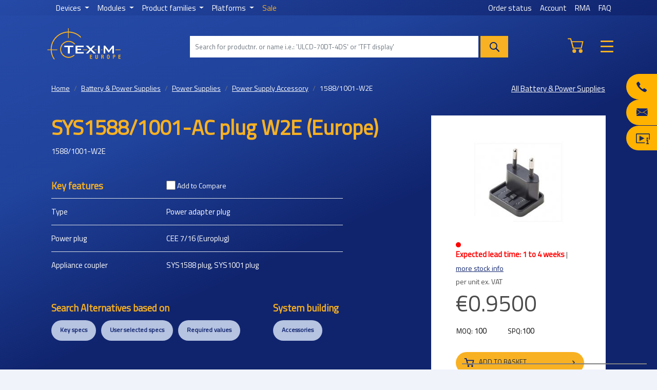

--- FILE ---
content_type: text/html; charset=utf-8
request_url: https://www.texim-europe.com/product/Battery-and-Power-Supplies/Power-Supplies/Power-Supply-Accessory/detail/1588/1001-W2E
body_size: 61411
content:


<!doctype html>
<html lang="en">
<head>
	<!-- Start cookieyes banner --> 
		<script id="cookieyes" type="text/javascript" src="https://cdn-cookieyes.com/client_data/029cdfeda14776c5f5f4970b/script.js"></script> 
	<!-- End cookieyes banner -->

	<!-- Google Tag Manager -->
		<script>(function(w,d,s,l,i){w[l]=w[l]||[];w[l].push({'gtm.start':
		new Date().getTime(),event:'gtm.js'});var f=d.getElementsByTagName(s)[0],
		j=d.createElement(s),dl=l!='dataLayer'?'&l='+l:'';j.async=true;j.src=
		'https://www.googletagmanager.com/gtm.js?id='+i+dl;f.parentNode.insertBefore(j,f);
		})(window,document,'script','dataLayer','GTM-5H9MMC');</script>
	<!-- End Google Tag Manager -->
    
    <!-- Required meta tags -->
    <meta charset="utf-8">
    <meta name="viewport" content="width=device-width, initial-scale=1, shrink-to-fit=no">

    <!-- Bootstrap CSS -->
    <link rel="stylesheet" href="https://stackpath.bootstrapcdn.com/bootstrap/4.3.1/css/bootstrap.min.css" integrity="sha384-ggOyR0iXCbMQv3Xipma34MD+dH/1fQ784/j6cY/iJTQUOhcWr7x9JvoRxT2MZw1T" crossorigin="anonymous">

    <title>1588/1001-W2E / 1588ACPW2E | Power Supply Accessory | Sunny Computer Technology – Texim Europe</title><meta name='description' content='SYS1588/1001-AC plug W2E (Europe) | 1588/1001-W2E'><link rel='shortcut icon' href='/favicon.ico'><meta property='og:title' content='1588/1001-W2E / 1588ACPW2E | Power Supply Accessory | Sunny Computer Technology – Texim Europe'><meta property='og:description' content='SYS1588/1001-AC plug W2E (Europe) | 1588/1001-W2E'><meta property='og:url' content='/product/battery-and-power-supplies/power-supplies/power-supply-accessory/detail/1588/1001-w2e'><meta property='og:site_name' content='1588/1001-W2E / 1588ACPW2E | Power Supply Accessory | Sunny Computer Technology – Texim Europe'><meta property='og:image' content='https://www.texim-europe.com/getfile.ashx?id=110242'><meta property='og:type' content='website'><meta name='twitter:title' content='1588/1001-W2E / 1588ACPW2E | Power Supply Accessory | Sunny Computer Technology – Texim Europe'><meta name='twitter:description' content='SYS1588/1001-AC plug W2E (Europe) | 1588/1001-W2E'><meta name='twitter:card' content='summary_large_image'><meta name='twitter:site' content='@teximeurope'><meta name='twitter:domain' content='1588/1001-W2E / 1588ACPW2E | Power Supply Accessory | Sunny Computer Technology – Texim Europe'><meta name='twitter:creator' content='@teximeurope'><meta name='twitter:image' content='https://www.texim-europe.com/getfile.ashx?id=110242'><meta name='author' content='Texim Europe'><meta property='og:locale' content='en_GB' /><meta property='og:type' content='website' /><meta property='og:article:author' content='Texim Europe' /> <meta name='copyright' content='texim-europe.com' /><script type="application/ld+json">{"@context": "https://schema.org/","@type": "Product","name": "1588/1001-W2E","image": ["https://www.texim-europe.com/getfile.ashx?id=110242"],"description": "SYS1588/1001-AC plug W2E (Europe) | 1588/1001-W2E","sku": "1588/1001-W2E","mpn": "1588ACPW2E","brand": {"@type": "Brand","name": "Sunny Computer Technology"},"offers": {"@type": "Offer","url": "/product/battery-and-power-supplies/power-supplies/power-supply-accessory/detail/1588/1001-w2e","priceCurrency": "EUR","price": "0.9500","priceValidUntil": "12/23/2025","itemCondition": "https://schema.org/NewCondition","availability": "https://schema.org/OutOfStock"}}</script>
    <link rel="stylesheet" href="/css/_theme/style.css">

    <link rel='canonical' href='/product/battery-and-power-supplies/power-supplies/power-supply-accessory/detail/1588/1001-w2e' />

    
    

    
    <div id="trackerInfo" style="display: none;">
        <span id="trackerInfo_tracker_item_name">1588/1001-W2E</span>
        <span id="trackerInfo_tracker_item_id"></span>
        <span id="trackerInfo_tracker_price">0.9500</span>
        <span id="trackerInfo_tracker_brand">Sunny Computer Technology</span>
        <span id="trackerInfo_tracker_category"></span>
        <span id="trackerInfo_tracker_category2"></span>
        <span id="trackerInfo_tracker_category3"></span>
        <span id="trackerInfo_tracker_category4"></span>
        <span id="trackerInfo_tracker_variant"></span>
        <span id="trackerInfo_tracker_listname">Search Results</span>
        <span id="trackerInfo_tracker_listid"></span>
    </div>


    <link rel="stylesheet" href="/css/_theme/parameter.css">
    <link href="https://fonts.googleapis.com/css?family=Open+Sans|Titillium+Web&display=swap" rel="stylesheet">
    <link href="//maxcdn.bootstrapcdn.com/font-awesome/4.7.0/css/font-awesome.min.css" rel="stylesheet">


    








<!-- Matomo -->

<!-- End Matomo Code -->

        
    

    <style>
        .greenchecks {
            list-style: none;
            padding-left: 0px;
        }

            .greenchecks li:before {
                content: '✓';
                margin-right: 5px;
                color: darkgreen;
                font-weight: bold;
            }

        #cookiebar.show {
            z-index: 1030;
        }

        .dot {
            background-color: #ffb200;
            border-radius: 26px;
            color: white;
            margin-left: 0px;
            font-size: 16px;
            height: 15px;
            margin-top: 5px;
            padding-bottom: 0px;
            width: 15px;
            padding-left: 0px;
            float: left;
        }

        footer .dot, #jobsCountMenuDiv.dot {
            background-color: #ffb200;
            border-radius: 26px;
            float: left;
            color: white;
            margin-left: 10px;
            font-size: 16px;
            height: 25px;
            margin-top: 5px;
            padding-bottom: 0px;
            width: 25px;
            padding-left: 7px;
        }

        .dot div {
            margin-top: -8px;
            color: black;
            font-weight: bold;
        }

        #productsMainMenu .dropdown-item:focus, #productsMainMenu .dropdown-item:hover {
            color: #16181b;
            text-decoration: none;
            background-color: #f0f3fa;
        }
    </style> 
</head>

<body>
    

    


	<!-- Google Tag Manager (noscript) -->
		<noscript><iframe src="https://www.googletagmanager.com/ns.html?id=GTM-5H9MMC"
		height="0" width="0" style="display:none;visibility:hidden"></iframe></noscript>
	<!-- End Google Tag Manager (noscript) -->



    

    

    <div id="topMenu" style="height: 30px; background: linear-gradient(90deg, #10246e, #20439c); background: linear-gradient(155deg, #254aa7, #10246e);" class="d-none d-lg-block">
        <div class="container">
                                    <nav id="productsMainMenu" class="navbar navbar-expand-lg navbar-light" style="float: left; margin-top: -9px;">
                                <div class="collapse navbar-collapse" id="navbarNavDropdown" style="float: right; text-align: right; position: relative; margin-top: -5px;">
                                    <ul class="navbar-nav" style="float: right; text-align: right;">
                                        <li class="nav-item dropdown">
                                            <a style="color: white; text-decoration: none; font-size: 15px;" class="nav-link dropdown-toggle" href="#" id="navbarDropdownMenuLink" role="button" data-toggle="dropdown" aria-haspopup="true" aria-expanded="false">Devices
                                            </a>
                                            <div class="dropdown-menu" aria-labelledby="navbarDropdownMenuLink">
                                                <div class="card-columns">
                                                    
                                                            
                                                            
                                                            
                                                            
                                                            <div class='card' style='border: 0px;'>
                                                            <a href="/sensor-and-passive-devices/search" id="catselectorDevices_item_0" style="font-size:13px;text-decoration:underline !important;font-weight:bold;" class="dropdown-item">Sensor & Passive Devices</a>
                                                            
                                                        
                                                            
                                                            
                                                            
                                                            
                                                            
                                                            <a href="/sensor-and-passive-devices/resistor/search" id="catselectorDevices_item_1" style="font-size: 13px; text-decoration: none;" class="dropdown-item">Resistor</a>
                                                            
                                                        
                                                            
                                                            
                                                            
                                                            
                                                            
                                                            <a href="/sensor-and-passive-devices/thermistor-ntc/search" id="catselectorDevices_item_2" style="font-size: 13px; text-decoration: none;" class="dropdown-item">Thermistor NTC</a>
                                                            
                                                        
                                                            
                                                            
                                                            
                                                            
                                                            
                                                            <a href="/sensor-and-passive-devices/thermistor-ptc/search" id="catselectorDevices_item_3" style="font-size: 13px; text-decoration: none;" class="dropdown-item">Thermistor PTC</a>
                                                            
                                                        
                                                            
                                                            
                                                            
                                                            
                                                            
                                                            <a href="/sensor-and-passive-devices/varistor/search" id="catselectorDevices_item_4" style="font-size: 13px; text-decoration: none;" class="dropdown-item">Varistor</a>
                                                            
                                                        
                                                            
                                                            
                                                            
                                                            
                                                            
                                                            <a href="/sensor-and-passive-devices/potentiometer/search" id="catselectorDevices_item_5" style="font-size: 13px; text-decoration: none;" class="dropdown-item">Potentiometer</a>
                                                            
                                                        
                                                            
                                                            
                                                            
                                                            
                                                            
                                                            <a href="/sensor-and-passive-devices/ceramic-capacitor/search" id="catselectorDevices_item_6" style="font-size: 13px; text-decoration: none;" class="dropdown-item">Ceramic Capacitor</a>
                                                            
                                                        
                                                            
                                                            
                                                            
                                                            
                                                            
                                                            <a href="/sensor-and-passive-devices/super-/ultra-capacitors/search" id="catselectorDevices_item_7" style="font-size: 13px; text-decoration: none;" class="dropdown-item">Super-/Ultra Capacitors</a>
                                                            
                                                        
                                                            
                                                            
                                                            
                                                            
                                                            
                                                            <a href="/sensor-and-passive-devices/film-capacitor/search" id="catselectorDevices_item_8" style="font-size: 13px; text-decoration: none;" class="dropdown-item">Film Capacitor</a>
                                                            
                                                        
                                                            
                                                            
                                                            
                                                            
                                                            
                                                            <a href="/sensor-and-passive-devices/tantalum-capacitor/search" id="catselectorDevices_item_9" style="font-size: 13px; text-decoration: none;" class="dropdown-item">Tantalum Capacitor</a>
                                                            
                                                        
                                                            
                                                            
                                                            
                                                            
                                                            
                                                            <a href="/sensor-and-passive-devices/transformers/search" id="catselectorDevices_item_10" style="font-size: 13px; text-decoration: none;" class="dropdown-item">Transformers</a>
                                                            
                                                        
                                                            
                                                            
                                                            
                                                            
                                                            
                                                            <a href="/sensor-and-passive-devices/filter/search" id="catselectorDevices_item_11" style="font-size: 13px; text-decoration: none;" class="dropdown-item">Filter</a>
                                                            
                                                        
                                                            
                                                            
                                                            
                                                            
                                                            
                                                            <a href="/sensor-and-passive-devices/ferrite/search" id="catselectorDevices_item_12" style="font-size: 13px; text-decoration: none;" class="dropdown-item">Ferrite</a>
                                                            
                                                        
                                                            
                                                            
                                                            
                                                            
                                                            
                                                            <a href="/sensor-and-passive-devices/inductor/search" id="catselectorDevices_item_13" style="font-size: 13px; text-decoration: none;" class="dropdown-item">Inductor</a>
                                                            
                                                        
                                                            
                                                            
                                                            
                                                            
                                                            
                                                            <a href="/sensor-and-passive-devices/piezo/search" id="catselectorDevices_item_14" style="font-size: 13px; text-decoration: none;" class="dropdown-item">Piezo</a>
                                                            
                                                        
                                                            
                                                            
                                                            
                                                            
                                                            
                                                            <a href="/sensor-and-passive-devices/buzzers/search" id="catselectorDevices_item_15" style="font-size: 13px; text-decoration: none;" class="dropdown-item">Buzzers</a>
                                                            
                                                        
                                                            
                                                            
                                                            
                                                            
                                                            
                                                            <a href="/sensor-and-passive-devices/sensor/search" id="catselectorDevices_item_16" style="font-size: 13px; text-decoration: none;" class="dropdown-item">Sensor</a>
                                                            
                                                        
                                                            
                                                            
                                                            
                                                            </div>
                                                            <div class='card' style='border: 0px;'>
                                                            <a href="/timing-devices/search" id="catselectorDevices_item_17" style="font-size:13px;text-decoration:underline !important;font-weight:bold;" class="dropdown-item">Timing Devices</a>
                                                            
                                                        
                                                            
                                                            
                                                            
                                                            
                                                            
                                                            <a href="/timing-devices/crystal/search" id="catselectorDevices_item_18" style="font-size: 13px; text-decoration: none;" class="dropdown-item">Crystal</a>
                                                            
                                                        
                                                            
                                                            
                                                            
                                                            
                                                            
                                                            <a href="/timing-devices/oscillator/search" id="catselectorDevices_item_19" style="font-size: 13px; text-decoration: none;" class="dropdown-item">Oscillator</a>
                                                            
                                                        
                                                            
                                                            
                                                            
                                                            
                                                            
                                                            <a href="/timing-devices/real-time-clock-(rtc)/search" id="catselectorDevices_item_20" style="font-size: 13px; text-decoration: none;" class="dropdown-item">Real Time Clock (RTC)</a>
                                                            
                                                        
                                                            
                                                            
                                                            
                                                            </div>
                                                            <div class='card' style='border: 0px;'>
                                                            <a href="/electromechanical-devices/search" id="catselectorDevices_item_21" style="font-size:13px;text-decoration:underline !important;font-weight:bold;" class="dropdown-item">Electromechanical Devices</a>
                                                            
                                                        
                                                            
                                                            
                                                            
                                                            
                                                            
                                                            <a href="/electromechanical-devices/cases/search" id="catselectorDevices_item_22" style="font-size: 13px; text-decoration: none;" class="dropdown-item">Cases</a>
                                                            
                                                        
                                                            
                                                            
                                                            
                                                            
                                                            
                                                            <a href="/electromechanical-devices/cooling/search" id="catselectorDevices_item_23" style="font-size: 13px; text-decoration: none;" class="dropdown-item">Cooling</a>
                                                            
                                                        
                                                            
                                                            
                                                            
                                                            
                                                            
                                                            <a href="/electromechanical-devices/cables-and-cable-assemblies/search" id="catselectorDevices_item_24" style="font-size: 13px; text-decoration: none;" class="dropdown-item">Cables and Cable assemblies</a>
                                                            
                                                        
                                                            
                                                            
                                                            
                                                            
                                                            
                                                            <a href="/electromechanical-devices/connectors/search" id="catselectorDevices_item_25" style="font-size: 13px; text-decoration: none;" class="dropdown-item">Connectors</a>
                                                            
                                                        
                                                            
                                                            
                                                            
                                                            </div>
                                                            <div class='card' style='border: 0px;'>
                                                            <a href="/switching-devices/search" id="catselectorDevices_item_26" style="font-size:13px;text-decoration:underline !important;font-weight:bold;" class="dropdown-item">Switching Devices</a>
                                                            
                                                        
                                                            
                                                            
                                                            
                                                            
                                                            
                                                            <a href="/switching-devices/pcb-switch/search" id="catselectorDevices_item_27" style="font-size: 13px; text-decoration: none;" class="dropdown-item">PCB Switch</a>
                                                            
                                                        
                                                            
                                                            
                                                            
                                                            
                                                            
                                                            <a href="/switching-devices/panel-switch/search" id="catselectorDevices_item_28" style="font-size: 13px; text-decoration: none;" class="dropdown-item">Panel Switch</a>
                                                            
                                                        
                                                            
                                                            
                                                            
                                                            
                                                            
                                                            <a href="/switching-devices/relays/search" id="catselectorDevices_item_29" style="font-size: 13px; text-decoration: none;" class="dropdown-item">Relays</a>
                                                            
                                                        
                                                            
                                                            
                                                            
                                                            
                                                            
                                                            <a href="/switching-devices/signal-lamps/search" id="catselectorDevices_item_30" style="font-size: 13px; text-decoration: none;" class="dropdown-item">Signal Lamps</a>
                                                            
                                                        
                                                            
                                                            
                                                            
                                                            
                                                            
                                                            <a href="/switching-devices/e-stop/search" id="catselectorDevices_item_31" style="font-size: 13px; text-decoration: none;" class="dropdown-item">E STOP</a>
                                                            
                                                        
                                                            
                                                            
                                                            
                                                            
                                                            
                                                            <a href="/switching-devices/io-link-products/search" id="catselectorDevices_item_32" style="font-size: 13px; text-decoration: none;" class="dropdown-item">IO-Link products</a>
                                                            
                                                        
                                                            
                                                            
                                                            
                                                            
                                                            
                                                            <a href="/switching-devices/e-box/search" id="catselectorDevices_item_33" style="font-size: 13px; text-decoration: none;" class="dropdown-item">E Box</a>
                                                            
                                                        
                                                </div>
                                            </div>
                                        </li>
                                        <li class="nav-item dropdown">
                                            <a style="color: white; text-decoration: none; font-size: 15px;" class="nav-link dropdown-toggle" href="#" id="navbarDropdownMenuLink" role="button" data-toggle="dropdown" aria-haspopup="true" aria-expanded="false">Modules
                                            </a>
                                            <div class="dropdown-menu" aria-labelledby="navbarDropdownMenuLink">
                                                <div class="card-columns">
                                                    
                                                            
                                                            
                                                            
                                                            
                                                            <div class='card' style='border: 0px;'>
                                                            <a href="/display-and-touch-solutions/search" id="catselectorModules_item_0" style="font-size:13px;text-decoration:underline !important;font-weight:bold;" class="dropdown-item">Display & Touch Solutions</a>
                                                            
                                                        
                                                            
                                                            
                                                            
                                                            
                                                            
                                                            <a href="/display-and-touch-solutions/display-panels/search" id="catselectorModules_item_1" style="font-size: 13px; text-decoration: none;" class="dropdown-item">Display Panels</a>
                                                            
                                                        
                                                            
                                                            
                                                            
                                                            
                                                            
                                                            <a href="/display-and-touch-solutions/display-monitors/search" id="catselectorModules_item_2" style="font-size: 13px; text-decoration: none;" class="dropdown-item">Display Monitors</a>
                                                            
                                                        
                                                            
                                                            
                                                            
                                                            
                                                            
                                                            <a href="/display-and-touch-solutions/character-and-segment-displays/search" id="catselectorModules_item_3" style="font-size: 13px; text-decoration: none;" class="dropdown-item">Character & Segment Displays</a>
                                                            
                                                        
                                                            
                                                            
                                                            
                                                            
                                                            
                                                            <a href="/display-and-touch-solutions/touchscreens/search" id="catselectorModules_item_4" style="font-size: 13px; text-decoration: none;" class="dropdown-item">Touchscreens</a>
                                                            
                                                        
                                                            
                                                            
                                                            
                                                            
                                                            
                                                            <a href="/display-and-touch-solutions/cable-/-converter/search" id="catselectorModules_item_5" style="font-size: 13px; text-decoration: none;" class="dropdown-item">Cable / Converter</a>
                                                            
                                                        
                                                            
                                                            
                                                            
                                                            
                                                            
                                                            <a href="/display-and-touch-solutions/graphic-boards/search" id="catselectorModules_item_6" style="font-size: 13px; text-decoration: none;" class="dropdown-item">Graphic Boards</a>
                                                            
                                                        
                                                            
                                                            
                                                            
                                                            </div>
                                                            <div class='card' style='border: 0px;'>
                                                            <a href="/embedded-computing-solutions/search" id="catselectorModules_item_7" style="font-size:13px;text-decoration:underline !important;font-weight:bold;" class="dropdown-item">Embedded Computing Solutions</a>
                                                            
                                                        
                                                            
                                                            
                                                            
                                                            
                                                            
                                                            <a href="/embedded-computing-solutions/embedded-carrier-board/search" id="catselectorModules_item_8" style="font-size: 13px; text-decoration: none;" class="dropdown-item">Embedded Carrier Board</a>
                                                            
                                                        
                                                            
                                                            
                                                            
                                                            
                                                            
                                                            <a href="/embedded-computing-solutions/embedded-developer-boards/search" id="catselectorModules_item_9" style="font-size: 13px; text-decoration: none;" class="dropdown-item">Embedded Developer Boards</a>
                                                            
                                                        
                                                            
                                                            
                                                            
                                                            
                                                            
                                                            <a href="/embedded-computing-solutions/computer-on-module/search" id="catselectorModules_item_10" style="font-size: 13px; text-decoration: none;" class="dropdown-item">Computer-On-Module</a>
                                                            
                                                        
                                                            
                                                            
                                                            
                                                            
                                                            
                                                            <a href="/embedded-computing-solutions/embedded-pc-boards/search" id="catselectorModules_item_11" style="font-size: 13px; text-decoration: none;" class="dropdown-item">Embedded PC Boards</a>
                                                            
                                                        
                                                            
                                                            
                                                            
                                                            
                                                            
                                                            <a href="/embedded-computing-solutions/box-pc/search" id="catselectorModules_item_12" style="font-size: 13px; text-decoration: none;" class="dropdown-item">Box PC</a>
                                                            
                                                        
                                                            
                                                            
                                                            
                                                            
                                                            
                                                            <a href="/embedded-computing-solutions/networking/search" id="catselectorModules_item_13" style="font-size: 13px; text-decoration: none;" class="dropdown-item">Networking</a>
                                                            
                                                        
                                                            
                                                            
                                                            
                                                            
                                                            
                                                            <a href="/embedded-computing-solutions/panel-pc/search" id="catselectorModules_item_14" style="font-size: 13px; text-decoration: none;" class="dropdown-item">Panel PC</a>
                                                            
                                                        
                                                            
                                                            
                                                            
                                                            
                                                            
                                                            <a href="/embedded-computing-solutions/tablet-pc/search" id="catselectorModules_item_15" style="font-size: 13px; text-decoration: none;" class="dropdown-item">Tablet PC</a>
                                                            
                                                        
                                                            
                                                            
                                                            
                                                            
                                                            
                                                            <a href="/embedded-computing-solutions/data-acquisition-(daq)/search" id="catselectorModules_item_16" style="font-size: 13px; text-decoration: none;" class="dropdown-item">Data Acquisition (DAQ)</a>
                                                            
                                                        
                                                            
                                                            
                                                            
                                                            
                                                            
                                                            <a href="/embedded-computing-solutions/memory-modules/search" id="catselectorModules_item_17" style="font-size: 13px; text-decoration: none;" class="dropdown-item">Memory Modules</a>
                                                            
                                                        
                                                            
                                                            
                                                            
                                                            
                                                            
                                                            <a href="/embedded-computing-solutions/storage-solutions/search" id="catselectorModules_item_18" style="font-size: 13px; text-decoration: none;" class="dropdown-item">Storage Solutions</a>
                                                            
                                                        
                                                            
                                                            
                                                            
                                                            
                                                            
                                                            <a href="/embedded-computing-solutions/cpu/search" id="catselectorModules_item_19" style="font-size: 13px; text-decoration: none;" class="dropdown-item">CPU</a>
                                                            
                                                        
                                                            
                                                            
                                                            
                                                            
                                                            
                                                            <a href="/embedded-computing-solutions/cpu-cooler/search" id="catselectorModules_item_20" style="font-size: 13px; text-decoration: none;" class="dropdown-item">CPU Cooler</a>
                                                            
                                                        
                                                            
                                                            
                                                            
                                                            
                                                            
                                                            <a href="/embedded-computing-solutions/expansion-cards/search" id="catselectorModules_item_21" style="font-size: 13px; text-decoration: none;" class="dropdown-item">Expansion Cards</a>
                                                            
                                                        
                                                            
                                                            
                                                            
                                                            
                                                            
                                                            <a href="/embedded-computing-solutions/graphic-solutions/search" id="catselectorModules_item_22" style="font-size: 13px; text-decoration: none;" class="dropdown-item">Graphic Solutions</a>
                                                            
                                                        
                                                            
                                                            
                                                            
                                                            </div>
                                                            <div class='card' style='border: 0px;'>
                                                            <a href="/wireless-communication-solutions/search" id="catselectorModules_item_23" style="font-size:13px;text-decoration:underline !important;font-weight:bold;" class="dropdown-item">Wireless Communication Solutions</a>
                                                            
                                                        
                                                            
                                                            
                                                            
                                                            
                                                            
                                                            <a href="/wireless-communication-solutions/avl-/-personal-/-asset-tracking/search" id="catselectorModules_item_24" style="font-size: 13px; text-decoration: none;" class="dropdown-item">AVL / Personal / Asset Tracking</a>
                                                            
                                                        
                                                            
                                                            
                                                            
                                                            
                                                            
                                                            <a href="/wireless-communication-solutions/cellular/search" id="catselectorModules_item_25" style="font-size: 13px; text-decoration: none;" class="dropdown-item">Cellular</a>
                                                            
                                                        
                                                            
                                                            
                                                            
                                                            
                                                            
                                                            <a href="/wireless-communication-solutions/wifi/search" id="catselectorModules_item_26" style="font-size: 13px; text-decoration: none;" class="dropdown-item">WiFi</a>
                                                            
                                                        
                                                            
                                                            
                                                            
                                                            
                                                            
                                                            <a href="/wireless-communication-solutions/bluetooth/search" id="catselectorModules_item_27" style="font-size: 13px; text-decoration: none;" class="dropdown-item">Bluetooth</a>
                                                            
                                                        
                                                            
                                                            
                                                            
                                                            
                                                            
                                                            <a href="/wireless-communication-solutions/gps/search" id="catselectorModules_item_28" style="font-size: 13px; text-decoration: none;" class="dropdown-item">GPS</a>
                                                            
                                                        
                                                            
                                                            
                                                            
                                                            
                                                            
                                                            <a href="/wireless-communication-solutions/mesh-network-devices/search" id="catselectorModules_item_29" style="font-size: 13px; text-decoration: none;" class="dropdown-item">Mesh Network Devices</a>
                                                            
                                                        
                                                            
                                                            
                                                            
                                                            
                                                            
                                                            <a href="/wireless-communication-solutions/ism/search" id="catselectorModules_item_30" style="font-size: 13px; text-decoration: none;" class="dropdown-item">ISM</a>
                                                            
                                                        
                                                            
                                                            
                                                            
                                                            
                                                            
                                                            <a href="/wireless-communication-solutions/lpwan/search" id="catselectorModules_item_31" style="font-size: 13px; text-decoration: none;" class="dropdown-item">LPWAN</a>
                                                            
                                                        
                                                            
                                                            
                                                            
                                                            
                                                            
                                                            <a href="/wireless-communication-solutions/rfid/search" id="catselectorModules_item_32" style="font-size: 13px; text-decoration: none;" class="dropdown-item">RFID</a>
                                                            
                                                        
                                                            
                                                            
                                                            
                                                            
                                                            
                                                            <a href="/wireless-communication-solutions/gateway-/-modem-/-router/search" id="catselectorModules_item_33" style="font-size: 13px; text-decoration: none;" class="dropdown-item">Gateway / Modem / Router</a>
                                                            
                                                        
                                                            
                                                            
                                                            
                                                            
                                                            
                                                            <a href="/wireless-communication-solutions/antennas/search" id="catselectorModules_item_34" style="font-size: 13px; text-decoration: none;" class="dropdown-item">Antennas</a>
                                                            
                                                        
                                                            
                                                            
                                                            
                                                            
                                                            
                                                            <a href="/wireless-communication-solutions/evaluation-and-development-kit/search" id="catselectorModules_item_35" style="font-size: 13px; text-decoration: none;" class="dropdown-item">Evaluation and Development Kit</a>
                                                            
                                                        
                                                            
                                                            
                                                            
                                                            
                                                            
                                                            <a href="/wireless-communication-solutions/wireless-accessory/search" id="catselectorModules_item_36" style="font-size: 13px; text-decoration: none;" class="dropdown-item">Wireless Accessory</a>
                                                            
                                                        
                                                            
                                                            
                                                            
                                                            </div>
                                                            <div class='card' style='border: 0px;'>
                                                            <a href="/battery-and-power-supplies/search" id="catselectorModules_item_37" style="font-size:13px;text-decoration:underline !important;font-weight:bold;" class="dropdown-item">Battery & Power Supplies</a>
                                                            
                                                        
                                                            
                                                            
                                                            
                                                            
                                                            
                                                            <a href="/battery-and-power-supplies/power-supplies/search" id="catselectorModules_item_38" style="font-size: 13px; text-decoration: none;" class="dropdown-item">Power Supplies</a>
                                                            
                                                        
                                                            
                                                            
                                                            
                                                            
                                                            
                                                            <a href="/battery-and-power-supplies/batteries/search" id="catselectorModules_item_39" style="font-size: 13px; text-decoration: none;" class="dropdown-item">Batteries</a>
                                                            
                                                        
                                                </div>
                                            </div>
                                        </li>

                                        <li class="nav-item dropdown">
                                            <a style="color: white; text-decoration: none; font-size: 15px;" class="nav-link dropdown-toggle" href="#" id="navbarDropdownMenuLink" role="button" data-toggle="dropdown" aria-haspopup="true" aria-expanded="false">Product families
                                            </a>
                                            <div class="dropdown-menu" style="min-width: 300px; max-width: 500px; margin-left: -100px;" aria-labelledby="navbarDropdownMenuLink">
                                                <div class="card-columns">
                                                    <div class="card" style="border: 0px; width: 100%;">                                        
                                                        
                                                                <div id="catselectorFamilies_id_0" style="font-size:13px;text-decoration:underline !important;font-weight:bold; min-width: 300px; margin-left: 25px; color: #293b7d !important;">Display & Touch Solutions</div>
                                                                <a href="/product-family/CHEFREE-FAMILY-DISPLAYS" style="font-size:13px; text-decoration: none; min-width: 450px;" class="dropdown-item">Discover the future of scalable display solutions</a>
                                                            
                                                                
                                                                <a href="/product-family/KNOB_DISPLAY" style="font-size:13px; text-decoration: none; min-width: 450px;" class="dropdown-item">Knob displays and where to apply them</a>
                                                            
                                                                
                                                                <a href="/product-family/TEXIM-SOLAR-SAFE-DISPLAYS" style="font-size:13px; text-decoration: none; min-width: 450px;" class="dropdown-item">SolarSure displays</a>
                                                            
                                                                <div id="catselectorFamilies_id_3" style="font-size:13px;text-decoration:underline !important;font-weight:bold; min-width: 300px; margin-left: 25px; color: #293b7d !important;">Technology Platform</div>
                                                                <a href="/product-family/HOLOTOUCH" style="font-size:13px; text-decoration: none; min-width: 450px;" class="dropdown-item">Advanced Holographic Display System</a>
                                                            
                                                                <div id="catselectorFamilies_id_4" style="font-size:13px;text-decoration:underline !important;font-weight:bold; min-width: 300px; margin-left: 25px; color: #293b7d !important;">Embedded Computing Solutions</div>
                                                                <a href="/product-family/DENEXT" style="font-size:13px; text-decoration: none; min-width: 450px;" class="dropdown-item">Compact high performance 1.8 inch computers</a>
                                                            
                                                                
                                                                <a href="/product-family/UP" style="font-size:13px; text-decoration: none; min-width: 450px;" class="dropdown-item">UP Single Board Computers & Systems</a>
                                                            
                                                                <div id="catselectorFamilies_id_6" style="font-size:13px;text-decoration:underline !important;font-weight:bold; min-width: 300px; margin-left: 25px; color: #293b7d !important;">Wireless Communication Solutions</div>
                                                                <a href="/product-family/ADEUNIS_CELLULAR_IOT" style="font-size:13px; text-decoration: none; min-width: 450px;" class="dropdown-item">NB-IoT and LTE-M smart building sensors</a>
                                                            
                                                                
                                                                <a href="/product-family/CELLULAR-CONNECTIVITY" style="font-size:13px; text-decoration: none; min-width: 450px;" class="dropdown-item">Connecting IoT devices made easy</a>
                                                            
                                                                
                                                                <a href="/product-family/INSIGHTSIP" style="font-size:13px; text-decoration: none; min-width: 450px;" class="dropdown-item">Insight SiP System-in-Package RF modules</a>
                                                            
                                                                <div id="catselectorFamilies_id_9" style="font-size:13px;text-decoration:underline !important;font-weight:bold; min-width: 300px; margin-left: 25px; color: #293b7d !important;">Battery & Power Supplies</div>
                                                                <a href="/product-family/RRC" style="font-size:13px; text-decoration: none; min-width: 450px;" class="dropdown-item">RRC power solutions smart battery packs</a>
                                                            
                                                                
                                                                <a href="/product-family/VARTA_ASB" style="font-size:13px; text-decoration: none; min-width: 450px;" class="dropdown-item">VARTA EasyBlock, EasyBlade (Baby) & EasyPro</a>
                                                            
                                                                <div id="catselectorFamilies_id_11" style="font-size:13px;text-decoration:underline !important;font-weight:bold; min-width: 300px; margin-left: 25px; color: #293b7d !important;">Sensor & Passive Devices</div>
                                                                <a href="/product-family/EPSON-IMU" style="font-size:13px; text-decoration: none; min-width: 450px;" class="dropdown-item">Enhance your system's precision and stability with advanced IMUs</a>
                                                            
                                                                
                                                                <a href="/product-family/TECHNEXION-VISION" style="font-size:13px; text-decoration: none; min-width: 450px;" class="dropdown-item">Envision our mission in Embedded Vision Cameras</a>
                                                            
                                                                
                                                                <a href="/product-family/TRONICS" style="font-size:13px; text-decoration: none; min-width: 450px;" class="dropdown-item">Tronics high performance MEMS inertial sensors</a>
                                                            
                                                                <div id="catselectorFamilies_id_14" style="font-size:13px;text-decoration:underline !important;font-weight:bold; min-width: 300px; margin-left: 25px; color: #293b7d !important;">Switching Devices</div>
                                                                <a href="/product-family/RAFIX-FS" style="font-size:13px; text-decoration: none; min-width: 450px;" class="dropdown-item">RAFI FS Series modular control & signal system</a>
                                                            
                                                    </div>
                                                </div>
                                            </div>
                                        </li>

                                        <li class="nav-item dropdown">
                                            <a style="color: white; text-decoration: none; font-size: 15px;" class="nav-link dropdown-toggle" href="#" id="navbarDropdownMenuLink" role="button" data-toggle="dropdown" aria-haspopup="true" aria-expanded="false">Platforms
                                            </a>
                                            <div class="dropdown-menu" aria-labelledby="navbarDropdownMenuLink" style="width: 250px; margin-left: -100px;">
                                                <div>
                                                    <div class="card" style="border: 0px;">
                                                        <a id="catselectorPlatforms_item_0" style="font-size: 13px; text-decoration: underline !important; font-weight: bold;" class="dropdown-item">Technology Platform</a>
                                                        <a href="/platform/industrial-internet-of-things" id="catselectorPlatforms_item_1" style="font-size: 13px; text-decoration: none;" class="dropdown-item">Industrial Internet of Things</a>
                                                        <a href="/platform/human-machine-interface" id="catselectorPlatforms_item_2" style="font-size: 13px; text-decoration: none;" class="dropdown-item">Human Machine Interface</a>
                                                    </div>
                                                </div>
                                            </div>
                                        </li>

                                        <li class="nav-item">
                                            <a href="/sale.aspx" class="nav-link" style="color: #f8b122; text-decoration: none; font-size: 15px;">Sale</a>
                                        </li>
                                    </ul>
                                </div>
                            </nav>

                            <nav id="productsMainMenu" class="navbar navbar-expand-lg navbar-light" style="float: right; margin-top: -9px; margin-right: -20px;">
                                <div class="collapse navbar-collapse" id="navbarNavDropdown" style="float: right; text-align: right; position: relative; margin-top: -5px;">
                                    <ul class="navbar-nav" style="float: right; text-align: right;">
                                        <li class="nav-item">
                                            <a style="color: white; text-decoration: none; font-size: 15px;" class="nav-link" href="/account/loginstatus.aspx" id="navbarDropdownMenuLink" role="button" aria-haspopup="true" aria-expanded="false">Order status
                                            </a>
                                        </li>
                                        <li class="nav-item">
                                            <a href="/account/login.aspx" id="accountLink" style="color: white; text-decoration: none; font-size: 15px;" class="nav-link" role="button" aria-haspopup="true" aria-expanded="false">Account</a>
                                        </li>
                                        <li class="nav-item">
                                            <a style="color: white; text-decoration: none; font-size: 15px;" class="nav-link" href="/rma-request.aspx" id="navbarDropdownMenuLink" role="button" aria-haspopup="true" aria-expanded="false">RMA
                                            </a>
                                        </li>
                                        <li class="nav-item">
                                            <a style="color: white; text-decoration: none; font-size: 15px;" class="nav-link" href="/frequently-asked-questions" id="navbarDropdownMenuLink" role="button" aria-haspopup="true" aria-expanded="false">FAQ
                                            </a>
                                        </li>
                                        </ul>
                                    </div>
                            </nav>

</div>
    </div>

    <!-- cookie warning toast -->

    <div id="cookiebar" class="toast bg-dark w-10 mw-10 d-none d-lg-block" role="alert" data-autohide="false" style="pointer-events:none; position: fixed; font-size: 14px !important; bottom: 10px; right: 10px; background-color: #f0f3fa !important;">
        <div class="toast-body p-4 d-flex flex-column" style="padding: 1.5rem!important;">
            <div class="row">
                <div class="col-md-12" style="font-size: 14px !important; line-height: 1.8;">
                    <b style="font-weight: bold;">Texim Europe uses cookies</b>
                    <br />
                    This website uses cookies to improve its functionality and user friendliness. The information collected by Texim and/or third parties through the use of cookies, can be used for analytical purposes. All information is stored anonymously, except for contact data submitted in forms.
                    <br />
                    <a style="color: #10246E; text-decoration: underline;" href="/cookies-and-privacy-statement">Read more.</a>
                    <br />
                    <br />
                </div>
                <div class="col-md-12">
                    <div>
                        <button type="button" class="btn" id="btnAccept" style="background-color: #f8b122; border: 0px; padding: 5px; width: 170px; line-height: 17px; border-radius: 25px; font-size: 13px;">
                            Close and accept              
                        </button>
                    </div>
                </div>
            </div>
        </div>
    </div>


    <form method="post" action="./1001-W2E?product=Battery-and-Power-Supplies%2fPower-Supplies%2fPower-Supply-Accessory%2fdetail%2f1588%2f1001-W2E" id="ctl00">
<div class="aspNetHidden">
<input type="hidden" name="__EVENTTARGET" id="__EVENTTARGET" value="" />
<input type="hidden" name="__EVENTARGUMENT" id="__EVENTARGUMENT" value="" />
<input type="hidden" name="__LASTFOCUS" id="__LASTFOCUS" value="" />
<input type="hidden" name="__VIEWSTATE" id="__VIEWSTATE" value="/[base64]/[base64]/[base64]/[base64]/[base64]/////w9kROVIFhvJ9seiyECarhHr3pVRdwCvaqVlvApiOEn2VV8=" />
</div>

<script type="text/javascript">
//<![CDATA[
var theForm = document.forms['ctl00'];
if (!theForm) {
    theForm = document.ctl00;
}
function __doPostBack(eventTarget, eventArgument) {
    if (!theForm.onsubmit || (theForm.onsubmit() != false)) {
        theForm.__EVENTTARGET.value = eventTarget;
        theForm.__EVENTARGUMENT.value = eventArgument;
        theForm.submit();
    }
}
//]]>
</script>


<script src="/WebResource.axd?d=vQc4RJgDSjJEQU7jwU7MTwv2jHqNJnNbBk0k4If1TK8Q5Wcs8txEUC1ky76POsIaUua6yVE33p_AdDtNxV2UJuvsWI6b3J7SXxZRIfCrb7A1&amp;t=638942282805310136" type="text/javascript"></script>


<script src="/ScriptResource.axd?d=2t-Gh3ic8sNKQPAakxb0tyHA8BzDpo_-O5sBlrkebYQOvGb67lmsQn5o4YafzGNsHhtuE2jv-Ib8yOWIBvnmE3MrYO-cU2Vz9Gf1oicJQ5EA-et_Vi8b8TRblykno0ura7rg5PjL4_A901GQFyKEkqvJ43gBx4PKACbYLXTnktY1&amp;t=32e5dfca" type="text/javascript"></script>
<script src="/ScriptResource.axd?d=zR7eEW-nTxzAXkPgfmBwtohEjBaZYyJITHtiuIuHoov9QNEoYQOxqazjKDmsFeFwTkTgHC2mqZEBScPWJHOuxZjlRmsNq0QOr3mZ5UkpBp78D1Bje9csSyyZH8213RfHFAGuq4McGnD49okp5Ha08QIXw0MUdcRPjnr0t3UyDTL2jVdc6q5El4N2qeAOL5uU0&amp;t=32e5dfca" type="text/javascript"></script>
<div class="aspNetHidden">

	<input type="hidden" name="__VIEWSTATEGENERATOR" id="__VIEWSTATEGENERATOR" value="0989872F" />
	<input type="hidden" name="__EVENTVALIDATION" id="__EVENTVALIDATION" value="/wEdAAvFBrhI/O4CxE7OcFo8rcty5063lQZhacFqgF3hK0EMBU9yE8x1O9cS3NoNz9MHBkoZQ7oGgy0nYHUwrVjHBZM0bgBKVmxPC3DvNfKrbneI0AXbLPsiKxqhL5jmiXQv5FfLIDRlhieXyCZricPX0fppjiyP62JeWa0okYchEBs4Ohi4ERA5q//vDoTv2O9qF3ySzgk2xixrNKrcPQW0+RwMU4hVloutKpSePFVPZw/7f69XOxmyzOGIgG7UjxiXTKko2TqEU54rnxWlIqhIYx1D" />
</div>
        <script type="text/javascript">
//<![CDATA[
Sys.WebForms.PageRequestManager._initialize('ctl00$ScriptManager2', 'ctl00', ['tctl00$updatepnl','updatepnl','tctl00$searchUpdatePanelTop','searchUpdatePanelTop','tctl00$cphHeader$UpdatePanel2','cphHeader_UpdatePanel2','tctl00$cphHeader$UpdatePanel5','cphHeader_UpdatePanel5','tctl00$cphHeader$UpdatePanel3','cphHeader_UpdatePanel3','tctl00$cphBody$UpdatePanel1','cphBody_UpdatePanel1'], [], [], 90, 'ctl00');
//]]>
</script>



            <div id="updatepnl">
	

            
            
</div>

        <div class="container">
            
        </div>

        <!-- header -->
        <header id="site-header" class="site-header">
            <div id="siteScroll" style="">
                <div class="container">
                    <div class="row">
                        <div class="col-3">
                            <a href="/" onclick="_paq.push(['trackEvent', 'General', 'Logo', 'Return to homepage']);">
                                <svg class="brand-img" width="158px" height="70px" viewBox="0 0 194 86" version="1.1" xmlns="http://www.w3.org/2000/svg" xmlns:xlink="http://www.w3.org/1999/xlink">
                                    <g id="Logo-/-Texim-europe-/-White" stroke="none" stroke-width="1" fill="none" fill-rule="evenodd">
                                        <g id="Group-35" transform="translate(9.000000, 5.000000)" fill="#ffffff">
                                            <polygon id="Fill-1" points="40.5262 46.3094 49.0952 46.3094 49.0952 61.6634 53.4782 61.6634 53.4782 46.3094 62.1152 46.3094 62.1152 42.9534 40.5262 42.9534"></polygon>
                                            <polygon id="Fill-2" points="71.8528 53.5047 80.4908 53.5047 80.4908 50.2857 71.8528 50.2857 71.8528 46.1707 86.6598 46.1707 86.6598 42.9547 67.4688 42.9547 67.4688 61.6637 86.8608 61.6637 86.8608 58.1677 71.8528 58.1677"></polygon>
                                            <polygon id="Fill-3" points="114.326 42.9549 109.314 42.9549 103.629 49.3089 97.635 42.9549 91.865 42.9549 100.901 52.0509 92.021 61.6639 97.161 61.6639 103.483 54.4039 110.341 61.6639 116.263 61.6639 106.161 51.5529"></polygon>
                                            <polygon id="Fill-4" points="120.938 61.6628 125.323 61.6628 125.323 42.9538 120.938 42.9538"></polygon>
                                            <g id="Group-34" transform="translate(0.000000, 0.335800)" fill="#ffffff">
                                                <path d="M155.7723,42.6191 L147.1353,53.9151 L138.2973,42.6191 L134.8053,42.6191 L134.8053,61.3281 L138.2973,61.3281 L138.2973,49.7601 C138.2973,49.4651 138.2913,49.1601 138.2763,48.8371 C138.2533,48.5241 138.2303,48.1701 138.1963,47.7811 C138.3143,48.0731 138.4643,48.3801 138.6433,48.6941 C138.8293,49.0041 139.0563,49.3321 139.3123,49.6911 L146.3753,59.0641 L147.2423,59.0641 L154.2863,49.7251 C154.4303,49.5271 154.5853,49.2711 154.7643,48.9581 C154.9453,48.6411 155.1513,48.2471 155.3893,47.7621 C155.3363,48.1881 155.3003,48.5681 155.2693,48.9141 C155.2433,49.2551 155.2283,49.5381 155.2283,49.7601 L155.2283,61.3281 L159.2733,61.3281 L159.2733,42.6191 L155.7723,42.6191 Z" id="Fill-5"></path>
                                                <path fill="#f8b122" d="M50.3885,11.1377 C62.1715,11.1377 72.7925,16.2357 80.1545,24.3397 L80.1235,20.9457 C72.4485,13.4377 61.9475,8.8037 50.3885,8.8037 C26.9215,8.8037 7.8255,27.8987 7.8255,51.3657 C7.8255,60.1047 10.4735,68.2297 15.0095,74.9997 L17.8435,74.9887 C13.0115,68.3487 10.1595,60.1837 10.1595,51.3657 C10.1595,29.1847 28.2045,11.1377 50.3885,11.1377" id="Fill-7"></path>

                                                <polygon id="Fill-9" fill="#f8b122" points="103.7078 69.7344 106.6668 69.7344 106.6668 68.2084 103.7078 68.2084 103.7078 65.9614 106.8848 65.9614 106.8848 64.3484 101.9198 64.3484 101.9198 74.0304 106.9628 74.0304 106.9628 72.4014 103.7078 72.4014"></polygon>

                                                <path fill="#f8b122" d="M118.9949,70.8545 C118.9949,71.6105 118.9029,72.1245 118.7249,72.3935 C118.5469,72.6595 118.2239,72.8025 117.7669,72.8025 C117.3009,72.8025 116.9769,72.6595 116.7959,72.3935 C116.6119,72.1355 116.5239,71.6205 116.5239,70.8765 L116.5239,64.3485 L114.7249,64.3485 L114.7249,71.0385 C114.7249,72.2315 114.9499,73.0725 115.4039,73.5515 C115.8599,74.0305 116.6409,74.2705 117.7479,74.2705 C118.3299,74.2705 118.8379,74.1845 119.2659,74.0145 C119.6899,73.8435 120.0359,73.5925 120.2949,73.2495 C120.4659,73.0225 120.5889,72.7635 120.6639,72.4605 C120.7309,72.1625 120.7749,71.6885 120.7749,71.0385 L120.7749,64.3485 L118.9949,64.3485 L118.9949,70.8545 Z" id="Fill-11"></path>
                                                <path fill="#f8b122" d="M132.6951,68.1309 C132.4971,68.3419 132.1341,68.4449 131.6161,68.4449 L130.5871,68.4449 L130.5871,65.7029 L131.4671,65.7029 C132.0481,65.7029 132.4471,65.7989 132.6741,65.9899 C132.8931,66.1859 133.0021,66.5219 133.0021,67.0069 C133.0021,67.5459 132.9031,67.9229 132.6951,68.1309 M134.8461,72.5819 L134.7961,71.3019 L134.7961,71.1779 C134.7521,69.9599 134.3041,69.2369 133.4491,69.0129 C133.9011,68.9449 134.2371,68.7349 134.4681,68.3719 C134.7011,68.0099 134.8141,67.5149 134.8141,66.8849 C134.8141,65.9869 134.6061,65.3399 134.1741,64.9439 C133.7441,64.5499 133.0411,64.3499 132.0671,64.3499 L128.8401,64.3499 L128.8401,74.0289 L130.5871,74.0289 L130.5871,69.7829 L131.1951,69.7829 C131.9261,69.7829 132.4051,69.8849 132.6451,70.0929 C132.8801,70.3059 133.0021,70.6929 133.0021,71.2549 L133.0021,71.5139 L133.0311,72.5209 C133.0321,72.9279 133.0501,73.2379 133.0781,73.4539 C133.1011,73.6739 133.1421,73.8669 133.1911,74.0289 L135.3291,74.0289 C135.1741,73.8669 135.0511,73.6839 134.9791,73.4589 C134.9011,73.2429 134.8611,72.9489 134.8461,72.5819" id="Fill-13"></path>
                                                <path fill="#f8b122" d="M146.6658,72.2275 C146.4838,72.6285 146.1508,72.8275 145.6498,72.8275 C145.1518,72.8275 144.8028,72.6235 144.6158,72.2175 C144.4348,71.7975 144.3408,70.7935 144.3408,69.1955 C144.3408,67.5905 144.4278,66.5765 144.6158,66.1655 C144.7998,65.7565 145.1408,65.5485 145.6418,65.5485 C146.1408,65.5485 146.4788,65.7565 146.6658,66.1655 C146.8518,66.5765 146.9428,67.5905 146.9428,69.1955 C146.9428,70.8095 146.8518,71.8175 146.6658,72.2275 M148.1888,65.3525 C147.9018,64.9145 147.5658,64.6015 147.1778,64.4115 C146.7878,64.2195 146.2738,64.1275 145.6418,64.1275 C145.0028,64.1275 144.4948,64.2195 144.1028,64.4115 C143.7108,64.6015 143.3788,64.9145 143.1018,65.3525 C142.8938,65.6625 142.7438,66.1215 142.6488,66.7405 C142.5538,67.3545 142.5048,68.1755 142.5048,69.1955 C142.5048,70.2265 142.5538,71.0475 142.6488,71.6595 C142.7438,72.2715 142.8938,72.7345 143.1018,73.0455 C143.3788,73.4885 143.7108,73.8025 144.1028,73.9845 C144.4948,74.1725 145.0028,74.2695 145.6418,74.2695 C146.2738,74.2695 146.7878,74.1725 147.1778,73.9845 C147.5658,73.8025 147.9018,73.4885 148.1888,73.0455 C148.3858,72.7255 148.5328,72.2605 148.6298,71.6475 C148.7268,71.0335 148.7758,70.2145 148.7758,69.1955 C148.7758,68.1755 148.7268,67.3585 148.6328,66.7475 C148.5408,66.1405 148.3938,65.6715 148.1888,65.3525" id="Fill-15"></path>
                                                <path fill="#f8b122" d="M160.3465,68.2549 C160.1165,68.4729 159.7245,68.5859 159.1595,68.5859 L158.4085,68.5859 L158.4085,65.7029 L159.1885,65.7029 C159.7705,65.7029 160.1665,65.8059 160.3715,66.0179 C160.5805,66.2229 160.6865,66.5909 160.6865,67.1269 C160.6865,67.6579 160.5685,68.0349 160.3465,68.2549 M159.8005,64.3489 L156.6735,64.3489 L156.6735,74.0299 L158.4585,74.0299 L158.4585,69.9169 L159.7715,69.9169 C160.6915,69.9169 161.3725,69.6859 161.8155,69.2189 C162.2565,68.7529 162.4845,68.0429 162.4845,67.0879 C162.4845,66.1139 162.2745,65.4159 161.8565,64.9909 C161.4355,64.5589 160.7515,64.3489 159.8005,64.3489" id="Fill-17"></path>
                                                <polygon fill="#f8b122" id="Fill-19" points="171.8992 72.4014 171.8992 69.7344 174.8582 69.7344 174.8582 68.2084 171.8992 68.2084 171.8992 65.9614 175.0762 65.9614 175.0762 64.3484 170.1202 64.3484 170.1202 74.0304 175.1542 74.0304 175.1542 72.4014"></polygon>

                                                <path fill="#f8b122" stroke-width="2" d="M50.7991,33.3882 C56.0001,33.3882 60.6941,35.6052 63.9881,39.1362 L66.9871,39.0872 C63.2631,34.2122 57.3961,31.0602 50.7991,31.0602 C39.5771,31.0602 30.4441,40.1862 30.4441,51.4142 C30.4441,62.6352 39.5771,71.7652 50.7991,71.7652 C56.9161,71.7652 62.1671,69.2032 65.9031,64.9282 L62.7471,64.8702 C59.5861,67.6052 55.2991,69.4342 50.7991,69.4342 C40.8601,69.4342 32.7731,61.3502 32.7731,51.4142 C32.7731,41.4732 40.8601,33.3882 50.7991,33.3882" id="Fill-22"></path>
                                                <polyline fill="#f8b122" stroke-width="2" id="Fill-24" points="49.3636 0.6641 49.3636 24.3431 51.0056 24.3431 51.0056 0.6641"></polyline>
                                                <polygon id="Fill-26" stroke-width="4" fill="#f8b122" points="84.9227 53.3516 94.8577 53.3516 95.7687 51.7056 84.9227 51.7056"></polygon>
                                                <polygon id="Fill-28" stroke-width="4" fill="#f8b122" points="117.8152 51.7061 111.9362 51.7061 113.0702 53.3521 117.8242 53.3521"></polygon>
                                                <polygon id="Fill-30" stroke-width="4" fill="#f8b122" points="128.644 53.353 131.665 53.353 131.665 51.703 128.644 51.703"></polygon>
                                                <polygon id="Fill-32" stroke-width="4" fill="#f8b122" points="162.768 53.356 174.833 53.356 174.833 51.699 162.768 51.699"></polygon>
                                                <polygon id="Fill-33" stroke-width="4" fill="#f8b122" points="0 53.352 23.681 53.352 23.681 51.706 0 51.706"></polygon>
                                            </g>
                                        </g>
                                    </g>
                                </svg>
                            </a>
                        </div>
                        <div class="col-7 d-none d-lg-block">

                            <div class="input-group md-form form-sm form-2 pl-0 col-12" style="padding-top: 20px;">
                                
                                <input name="ctl00$searchBoxTop" type="text" id="searchBoxTop" class="form-control my-0 py-1 amber-border" autofocus="" placeholder="Search for productnr. or name i.e.: &#39;ULCD-70DT-4DS&#39; or &#39;TFT display&#39;" autocomplete="off" style="height: 42px; border: 0px; font-size: 13px; padding-left: 10px; -webkit-box-shadow: -21px 6px 58px 0px rgba(0,0,0,0.5); -moz-box-shadow: -21px 6px 58px 0px rgba(0,0,0,0.5); box-shadow: -21px 6px 58px 0px rgba(0,0,0,0.5);" />

                                <div class="input-group-append">
                                    <a style="cursor: pointer;" onclick="searchTop_click()">
                                        <span class="input-group-text orangeBG lighten-3" id="basic-text1" style="border: 1px solid #ffb200; height: 42px;">
                                            <svg width="28px" height="28px" viewBox="0 0 48 48" version="1.1" xmlns="http://www.w3.org/2000/svg" xmlns:xlink="http://www.w3.org/1999/xlink">
                                                <g id="Icon-/-Search" stroke="none" stroke-width="1" fill="none" fill-rule="evenodd">
                                                    <g id="Group" transform="translate(10.000000, 10.000000)" stroke="#001f70">
                                                        <circle id="Oval" stroke-width="3.2" cx="11.2777778" cy="11.2777778" r="11.2777778"></circle>
                                                        <path d="M19.7361111,19.7361111 L28.9512261,28.9512261" id="Line-2" stroke-width="4" stroke-linecap="square"></path>
                                                    </g>
                                                </g>
                                            </svg>
                                        </span>
                                    </a>
                                </div>

                                <div id="searchUpdatePanelTop">
	

                                        <div id="updateSearchPanelTop" style="display:none;">
		
                                                <div style="width: 50px; position: absolute; font-size: 13px; height: 27px; z-index: 9; border-radius: .25rem; right: 68px; float: right; text-align: center; top: 27px;">
                                                    <img alt="loading" src="/images/loading2.gif" />
                                                </div>
                                            
	</div>


                                        

                                    
</div>
                            </div>

                            <!-- productsmainmenu -->

                        </div>
                        <div class="col-2">
                            <div class="row">
                                <div class="col-4">
                                </div>
                                <div class="col-5">
                                    <a class="basketLink" href="/order/basket.aspx">
                                        
                                        
                                        

                                        <svg width="50px" height="50px" style="margin-top: 14px;" viewBox="0 0 48 48" version="1.1" xmlns="http://www.w3.org/2000/svg" xmlns:xlink="http://www.w3.org/1999/xlink">
                                            <g id="Icon-/-Shopping-cart" stroke="#f8b122" stroke-width="1" fill="none">
                                                <g id="Group-2" transform="translate(9.000000, 11.000000)">
                                                    <g id="Group">
                                                        <circle id="Oval-9" fill="#f8b122" cx="11" cy="23" r="3"></circle>
                                                        <polyline id="Line" stroke="#f8b122" stroke-width="2" stroke-linecap="square" points="9 17 4.17688926 0 0 8.90607033e-15"></polyline>
                                                        <path d="M5.9205341,5.5 L8.91647407,17.5 L24.0497302,17.5 L24.540571,15.5342377 L26.9229626,5.5 L5.9205341,5.5 Z" id="Path" stroke="#f8b122" stroke-width="2"></path>
                                                        <circle id="Oval-9" fill="#f8b122" cx="23" cy="23" r="3"></circle>
                                                    </g>
                                                </g>
                                            </g>
                                        </svg>
                                    </a>
                                </div>
                                <div class="col-3">
                                    <div class="site-menu-toggle js-site-menu-toggle" data-aos="fade" onclick="_paq.push(['trackEvent', 'General', 'Menu', 'Open main menu']);">
                                        <span></span>
                                        <span></span>
                                        <span></span>
                                    </div>
                                </div>
                            </div>
                        </div>
                    </div>

                    <!-- nav removed -->
                </div>
            </div>

            
    

    <div id="cphHeader_UpdatePanel2">
	
            
        
</div>

    <br />
    <div>
        <div class="container">
            <div class="container">
                <div class="row">
                    <div class="col-12 col-md-9">
                        <nav aria-label='breadcrumb'><ol class='breadcrumb'><li class='breadcrumb-item'><a href='/'>Home</a></li><li class='breadcrumb-item'><a href='/battery-and-power-supplies/search'>Battery & Power Supplies</a></li><li class='breadcrumb-item'><a href='/battery-and-power-supplies/power-supplies/search'>Power Supplies</a></li><li class='breadcrumb-item'><a href='/battery-and-power-supplies/power-supplies/power-supply-accessory/search'>Power Supply Accessory</a></li><li class='breadcrumb-item active' aria-current='page'>1588/1001-W2E</li></ol></nav>
                        
                    </div>
                    <div class="col-12 col-md-3 d-none d-lg-block d-xl-block" style="text-align: right; padding: .75rem 1rem;"><a href="/battery-and-power-supplies" id="cphHeader_landingPageLink" onclick="" style="color: #ffffff;">All Battery &amp; Power Supplies</a></div>
                </div>
            </div>
        </div>
    </div>

    

    <br />

    <div class="container">
        <div class="container">
            <div class="row">
                <div class="col-md-12">
                </div>

                <div class="col-md-7 col-xl-8 white">
                    <h1 class="accent bold" style="max-width: 90%;">
                        
                        SYS1588/1001-AC plug W2E (Europe)</h1>
                    <span class="sub-heading" id="name" itemprop="name">
                        1588/1001-W2E
                        <span id="cphHeader_multipleVersionsAvailableHTML"></span>
                    </span>
                    <br />

                    <span id="cphHeader_idCommonMessage"></span>
                    


                    

                    

                    <div id="cphHeader_keyFeaturesPanel">
	

                        <style>
                            .Bubble {
                                float: left !important;
                                font-size: 12px;
                                padding: 10px !important;
                                margin-left: 0px;
                                background-color: rgb(182, 195, 225);
                                border-radius: 20px;
                                color: #ffffff;
                                margin-right: 10px !important;
                                border: none;
                                font-weight: normal;
                                cursor: pointer;
                                color: #10246E;
                                font-weight: bold;
                                padding-top: 8px !important;
                                padding-bottom: 6px !important;
                                padding-left: 17px !important;
                                padding-right: 17px !important;
                                height: 40px;
                                margin-bottom: 10px;
                                list-style-type: none !important;
                            }



                                .Bubble:any-link {
                                    text-decoration: none !important;
                                }
                        </style>

                        <br />

                        <table class="table" cellpadding="0" cellspacing="0" style="max-width: 80%;">
                            <tbody>
                                <tr>
                                    <td style="padding-left: 0px; padding-bottom: 0px; border-top: 0px; min-width: 120px;">
                                        <h3 class="accent bold">Key features </h3>
                                    </td>
                                    <td class="d-none d-sm-block" style="border-top: 0px;"><span style="font-size: 14px; float: left; color: white; font-weight: normal;">
                                        
                                        <input type="checkbox" id="compareCheckbox" class="compareCheckbox" style="position: relative; top: 5px;" value="1588/1001-W2E" onclick="addToCompare('1588/1001-W2E')">
                                        <label for="compareCheckbox" style="margin-right: 20px;">Add to Compare</label>
                                        <br>

                                        
                                    </span>

                                        

                                        

                                    </td>
                                </tr>
                                
                                        
                                        <tr>
                                            <td id="cphHeader_keyFeatures_specName_1" style="padding-left: 0px;">
                                                Type
                                            </td>
	
                                            <td>
                                                <span id="cphHeader_keyFeatures_specValue_1">Power adapter plug</span>
                                                <span></span>
                                            </td>
                                        </tr>
                                    
                                        
                                        <tr>
                                            <td id="cphHeader_keyFeatures_specName_14" style="padding-left: 0px;">
                                                Power plug
                                            </td>
	
                                            <td>
                                                <span id="cphHeader_keyFeatures_specValue_14">CEE 7/16 (Europlug)</span>
                                                <span></span>
                                            </td>
                                        </tr>
                                    
                                        
                                        <tr>
                                            <td id="cphHeader_keyFeatures_specName_15" style="padding-left: 0px;">
                                                Appliance coupler
                                            </td>
	
                                            <td>
                                                <span id="cphHeader_keyFeatures_specValue_15">SYS1588 plug, SYS1001 plug</span>
                                                <span></span>
                                            </td>
                                        </tr>
                                    

                                

                            </tbody>
                        </table>
                        <br />

                        <div>
                            <div class="row">
                                <div class="col-md-7">
                                    <h3 class="accent bold">Search Alternatives based on</h3>
                                    <a id="cphHeader_findSimilarSmall" title="Automatically generate a comparison of alternatives with similar Key specs" class="Bubble" href="javascript:__doPostBack(&#39;ctl00$cphHeader$findSimilarSmall&#39;,&#39;&#39;)">Key specs</a>
                                    <a class="Bubble" href="#Specifications" title="Select the specs for which Alternatives should have similar values, then Automatically generate a comparison" onclick="flashSearchSimilar()">User selected specs</a>
                                    <a id="cphHeader_specifyCustom" title="Adjust values of this product’s parameters and get our experts to match your exact requirements" class="Bubble" href="javascript:__doPostBack(&#39;ctl00$cphHeader$specifyCustom&#39;,&#39;&#39;)">Required values</a></span>
                                </div>
                                <div class="col-md-5">
                                    <h3 id="cphHeader_systembuildingTitel" class="accent bold">System building</h3>
                                    
                                    <div id="cphHeader_AccessoriesLink"><a href="#ProductAccessories" class="Bubble">Accessories</a></div>
                                </div>
                            </div>
                            <br />
                        </div>

                        <div class="d-none d-sm-block">
                            <div id="cphHeader_UpdatePanel5">
		

                                    <span style="float: left; font-weight: bold;">
                                        
                                        



                                        
                                        <div class="modal fade" id="NoResultsModal" tabindex="-1" role="dialog" aria-labelledby="exampleModalLabel" aria-hidden="true">
                                            <div class="modal-dialog" role="document" style="padding-left: 200px;">
                                                <div class="modal-content" style="width: 550px;">
                                                    <div class="modal-header">
                                                        <h5 class="modal-title" style="color: #4A4A4A;" id="exampleModalLabel">Our AI found no results :-(</h5>
                                                        <button type="button" class="close" data-dismiss="modal" aria-label="Close">
                                                            <span aria-hidden="true">&times;</span>
                                                        </button>
                                                    </div>
                                                    <div class="modal-body" style="color: #4A4A4A; font-weight: normal;">
                                                        There are many more possibilities than we can list on our website!
                                                        <br />
                                                        Try customizing the product.
                                                                                                                <br />
                                                        <br />
                                                        <a href="/customerservice/contact.aspx?product=1588/1001-W2E&desc=&subject=custom#customizeproduct" class="btn orange">Customize product</a>
                                                        <br />
                                                        <br />
                                                        For example:
                                                        <br />
                                                        <img src="/images/customize-explanation-animation.gif" alt="custom" style="width: 100%;" />


                                                        <br />
                                                    </div>
                                                </div>
                                            </div>
                                        </div>
                                        

                                    </span>
                                
	</div>
                        </div>

                    
</div>

                    
                    
                    <ul style="list-style-type: none; padding-left: 0px; position: absolute; bottom: -8px; display: none;">

                        <li style="float: left;"><a class="tab active" style="text-decoration: none; padding: 10px;" href="#Features">Features</a></li>

                        
                        
                        <li style="float: left;"><a class="tab" style="text-decoration: none; padding: 10px;" href="#Specifications">Specifications</a></li>
                        
                        
                        <li style="float: left;"><a class="tab" style="text-decoration: none; padding: 10px;" href="#Accessories">Accessories</a></li>
                        
                    </ul>
                    
                </div>
                <div class="col-md-5 col-xl-4">
                    <div class="bg-white p-5" style="height: 100%;">
                        <div class="Bkgrnd" style="z-index: 999; margin-top: 2px;">
                            

                            <div id="errorbox" style="width: 280px; height: 185px; background-color: transparent; position: absolute; z-index: 9999; display: none; visibility: hidden;">
                                <div style="top: 173px; right: 0px; position: relative; background-color: #ffffff;">
                                    <span id="cphHeader_NoStock"><img id='cphTekst_img_StockImage' src='/images/nostock.gif' alt='no stock' style='vertical-align:middle; height: 15px; width: 15px;'> 1-4 weeks leadtime</span>
                                </div>
                            </div>

                            

                            


                            

                            <div class="productImageBig">
                                <img itemprop="image" data-toggle="modal" data-target="#exampleModal2" style="cursor: pointer; width: 100%; height: 100%;" src="/getfile.ashx?id=110242&w=280&l=185&message=1" id="productimage" alt="1588-1001_w2e.jpg" title="1588/1001-W2E">
                            </div>

                            <!-- Modal -->
                            <div class="modal fade" id="exampleModal2" tabindex="-1" role="dialog" aria-labelledby="exampleModalLabel" aria-hidden="true">
                                <div class="modal-dialog" role="document">
                                    <div class="modal-content">
                                        <div class="modal-body">
                                            <img data-toggle="modal" data-target="#exampleModal" class="d-block w-100" src="/getfile.ashx?id=110242&w=800&l=528&message=1" alt="First photo">
                                        </div>
                                    </div>
                                </div>
                            </div>

                            
                        <br />
                        
                        <div>
                            
                            <div id="cphHeader_nostockDot" class="stock" title="Product not in stock" style="width: 10px; height: 10px; float: left; background-color: red; border-radius: 10px; margin-top: 9px; margin-right: 5px;"></div>
                            

                            
                            <div style="float: left;">
                                <span id="cphHeader_lbl_StockText" style="color: red; font-weight: bold;">Expected lead time: 1 to 4 weeks</span>
                                <span id="cphHeader_extraStockInfo" style="font-size: 14px;">| <a href='/account/login.aspx'>more stock info</a></span>
                                <br />
                            </div>

                            

                            <br />
                            <br />
                        </div>

                        


                        <div id="cphHeader_priceDiv">
                            <div id="cphHeader_perUnit" style="font-size: 14px;">per unit ex. VAT</div>
                            <div style="font-size: 44px; margin-top: -10px;">
                                €0.9500

                                

                                
                            </div>
                            <div>
                                <table style='color: #000000;'><tr><td style='width: 100px;'><span style='font-size: 13px; color: #000000;' title='Minimum Order Quantity'>MOQ:</span> 100</td><td ><span title='Smallest Pack Quantity' style='font-size: 13px; color: #000000;'>SPQ:</span>100</td></tr></table>
                            </div>
                        </div>

                        


                        

                        <div id="cphHeader_basketButtons">
	
                            <br />

                            <button id="cphHeader_basketButton" type="button" style="width: 250px;" class="btn orange alignLeft product-action-btn" data-toggle="modal" data-target="#basketPopup">
                                <img src="/images/2019/icons/Shopping cart.svg" alt="shopping cart" style="width: 30px; height: 30px;" />
                                Add to Basket
                            </button>

                            
                            <a id="reqSample" href="/customerservice/contactform.aspx?id=47&key=&product=1588/1001-W2E&desc=SYS1588/1001-AC plug W2E (Europe) | 1588/1001-W2E&subject=sample#contactInfo" id="Button4" style="width: 250px;" class="btn blue alignLeft product-action-btn">
                                <img src="/images/2019/icons/Shopping cart.svg" alt="shopping cart" style="width: 30px; height: 30px;" />
                                Request a sample
                            </a>
                            

                            <br />

                            


                            

                            
                        
</div>

                        <br />
                        <a href="/customerservice/contactform.aspx?id=25&key=FA272224-48B7-4EA4-BFCB-B99C166A4C1B&product=1588/1001-W2E&desc=SYS1588/1001-AC plug W2E (Europe) | 1588/1001-W2E">Request quote or information</a>

                        

                        


                        <br />
                        <div class="addthis_inline_share_toolbox"></div>

                        

                        <!-- Modal -->
                        <div class="modal fade" id="basketPopup" tabindex="-1" role="dialog" aria-labelledby="exampleModalLabel" aria-hidden="true">
                            <div id="cphHeader_UpdatePanel3">
	
                                    <div class="modal-dialog" role="document">
                                        <div class="modal-content">
                                            <div class="modal-header">
                                                <h5 class="modal-title" id="exampleModalLabel">
                                                    Add to basket</h5>
                                                <button type="button" class="close" id="closeBasketPopup" data-dismiss="modal" aria-label="Close">
                                                    <span aria-hidden="true">&times;</span>
                                                </button>
                                            </div>
                                            <div class="modal-body">

                                                <div id="cphHeader_addToBasketPanel">
		
                                                    <b>
                                                        SYS1588/1001-AC plug W2E (Europe)</b>
                                                    <br />
                                                    <span>
                                                        1588/1001-W2E</span>
                                                    <br />
                                                    <br />

                                                    <table style="color: black !important;">
                                                        <tr>
                                                            <td title="Minimum Order Quantity"><b>MOQ: </b></td>
                                                            <td>
                                                                100</td>
                                                            <td title="Smallest Pack Quantity"><b>SPQ: </b></td>
                                                            <td>
                                                                100</td>
                                                        </tr>
                                                        <tr>
                                                            <td><b>Stock: </b></td>
                                                            <td>
                                                                Expected lead time: 1 to 4 weeks</td>
                                                        </tr>
                                                        
                                                    </table>
                                                    <br />

                                                    

                                                    <div id="cphHeader_pricesRepeaterPopupDiv">
                                                        <hr />
                                                        <b>Pricing</b>
                                                        <br />
                                                        <table style="width: 60%;">
                                                            
                                                                    <tr>
                                                                        <td id="cphHeader_pricesRepeaterPopup_priceBreak_0" style="width: 100px;"><b>
                                                                            100+
                                                                        </b></td>
		
                                                                        
                                                                        <td id="cphHeader_pricesRepeaterPopup_priceValue_0"><b>€ 0.9500</b></td>
		
                                                                        
                                                                    </tr>
                                                                
                                                        </table>
                                                    </div>

                                                    <hr />

                                                    <b>Quantity*</b> 
                                                    <br />
                                                    <input name="ctl00$cphHeader$customerQty" type="text" value="100" id="cphHeader_customerQty" />
                                                    <br />
                                                    <br />
                                                    <b>Your product code</b>
                                                    <br />
                                                    <input name="ctl00$cphHeader$prodCode" type="text" id="cphHeader_prodCode" />
                                                    <br />
                                                    <br />
                                                    

                                                    <input type="submit" name="ctl00$cphHeader$addToBasketPopup" value="Add to basket" onclick="_paq.push([&#39;trackGoal&#39;, 3]); _paq.push([&#39;trackEvent&#39;, &#39;Product&#39;, &#39;Add to basket&#39;]);" id="cphHeader_addToBasketPopup" class="btn orange" />

                                                    <br />
                                                    <br />
                                                    <span>* We only deliver to companies</span>
                                                    <br />
                                                    <span>* Remark: If the quantity in your basket does not meet MOQ requirements, it will be corrected automatically.</span>
                                                    <br />
                                                
	</div>
                                                
                                            </div>
                                        </div>
                                    </div>
                                
</div>
                        </div>
                    </div>
                </div>
            </div>

        </div>
    </div>


        </header>

        <!-- einde header -->

        <!-- content -->
        

    <div id="slideProductPage" class="slideProductPage">
        <div class="container">
            <div style="width: 100%; padding-top: 0px; padding-left: 10px;">
                <h3 style="font-size: 15pt !important; color: #11256f; font-weight: 700!important; line-height: 20px;"><b>Not found?<br />
                    Try these tools for Alternatives:</b></h3>
                <div style="width: 100%; float: left;">

                    <div id="cphBody_machineSearchPanel" style="width: 50%; float: left;">
                        <div style="font-weight: 700!important; padding-bottom: 5px;">
                            Machine search
                        </div>

                        <div class="row">
                            <div class="col-md-12" style="padding-left: 5px;">
                                <ul style="list-style-type: none; padding-left: 0px; line-height: 36px;">
                                    <li>
                                        <a id="cphBody_LinkButton1" title="Automatically generate a comparison of alternatives with similar Key specs" class="btn orange" href="javascript:__doPostBack(&#39;ctl00$cphBody$LinkButton1&#39;,&#39;&#39;)">Key specs</a></li>
                                    <li><a class="btn orange" href="#Specifications" title="Select the specs for which Alternatives should have similar values, then Automatically generate a comparison" onclick="flashSearchSimilar()">User selected specs</a></li>
                                </ul>
                            </div>
                        </div>
                    </div>
                    <div style="width: 50%; float: left;">

                        <div style="font-weight: 700!important; padding-bottom: 5px; margin-left: 10px;">Expert search</div>
                        <div class="row">
                            <div class="col-md-12" style="padding-left: 5px;">
                                <ul style="list-style-type: none; padding-left: 0px; line-height: 36px; margin-left: 10px;">
                                    <li id="cphBody_reqValuesPopup"><a class="btn orange" title="Adjust values of this product’s parameters and get our experts to match your exact requirements" href="/customerservice/contact.aspx?product=1588/1001-W2E&desc=&subject=custom#customizeproduct">Required values</a></li>
                                    <li><a class="btn orange" href="/customerservice/contactform.aspx?id=25&key=FA272224-48B7-4EA4-BFCB-B99C166A4C1B&product=1588/1001-W2E#contactInfo">Request info</a></li>
                                </ul>
                            </div>
                        </div>

                    </div>

                </div>
                <div style="width: 340px; float: left; padding-left: 40px; display: none;">

                    
                    <a id="reqSample" href="/customerservice/contactform.aspx?id=47&key=&product=1588/1001-W2E&desc=SYS1588/1001-AC plug W2E (Europe) | 1588/1001-W2E&subject=sample#contactInfo" id="Button4" style="width: 250px;" class="btn blue alignLeft product-action-btn">
                        <img src="/images/2019/icons/Shopping cart.svg" alt="shopping cart" style="width: 30px; height: 30px;" />
                        Request a sample
                    </a>
                    
                    <a href="/customerservice/contactform.aspx?id=25&key=FA272224-48B7-4EA4-BFCB-B99C166A4C1B?product=1588/1001-W2E&desc=SYS1588/1001-AC plug W2E (Europe) | 1588/1001-W2E#contactInfo" class="btn blue alignLeft" style="width: 250px !important;">
                        
                            <img src="/images/2019/icons/Search.svg" alt="search" style="width: 30px; height: 30px;" />
                            Request a quote
                        </a>

                        <br />
                </div>
            </div>
        </div>
    </div>

    <div class="container">
        <div class="container">
            <div class="row">
                <div class="col-md-7 col-xl-8">
                    <div style="">
                        <br />


                        
                        

                        <div id="Specifications" name="Specifications"></div>
                        <br />

                        <div id="cphBody_UpdatePanel1">
	
                                
                                        <table class="table specsList" cellpadding="0" cellspacing="0" width="100%">
                                            <thead>
                                                <th>
                                                    <h2 class="blue bold" style="font-size: 15pt !important; color: #11256f; font-weight: 700!important;">Specifications</h2>
                                                </th>
                                                <th style="text-align: center;">
                                                    <span style="position: relative;">
                                                        </span>
                                                </th>
                                                <th style="text-align: left; width: 170px;">

                                                    <div style="float: left; margin-right: 10px;">
                                                        <h3 style="font-size: 10pt !important; color: #11256f; font-weight: 700!important;"
                                                            class="blue bold">Search Alternatives&nbsp;&nbsp;</h3>
                                                        <div style="font-size: 10pt; font-weight: normal; margin-top: -18px;">
                                                            User selected specs
                                                        </div>
                                                    </div>

                                                    <div style="float: left;">
                                                        <span id="youtubeSearchSimilarButton" class="youtubeSearchSimilarButton" data-toggle="tooltip" style="border: 0px solid; cursor: pointer;">
                                                            <img id="youtubeSearchSimilarButtonImage" src="/images/questionVideoIcon.png" alt="youtube video" style="width: 20px; margin-top: 5px; height: 15px;" />
                                                        </span>
                                                    </div>

                                                </th>
                                            </thead>
                                            <tbody>
                                                
                                        <tr id="cphBody_specsList_specRow_0" class="odd">
		<td id="cphBody_specsList_specName_0" style="font-weight: bold; color: #122670;">Type</td>
		<td id="cphBody_specsList_specValue_0" style="color: #122670;">Power adapter plug </td>
		<td style="border-left: 1px solid #122670; text-align: center;">&nbsp;&nbsp;<input id="ctl00_cphBody_specsList_ctrl0_altCheck" type="checkbox" name="ctl00$cphBody$specsList$ctrl0$altCheck" onclick="javascript:setTimeout(&#39;__doPostBack(\&#39;ctl00$cphBody$specsList$ctrl0$altCheck\&#39;,\&#39;\&#39;)&#39;, 0)" /><label for="ctl00_cphBody_specsList_ctrl0_altCheck">907|Power adapter plug |MultiSelect</label></td>
	</tr>
	
                                    
                                        <tr id="cphBody_specsList_specRow_1" class="even">
		<td id="cphBody_specsList_specName_1" style="font-weight: bold; color: #122670;">Power plug</td>
		<td id="cphBody_specsList_specValue_1" style="color: #122670;">CEE 7/16 (Europlug) </td>
		<td style="border-left: 1px solid #122670; text-align: center;">&nbsp;&nbsp;<input id="ctl00_cphBody_specsList_ctrl1_altCheck" type="checkbox" name="ctl00$cphBody$specsList$ctrl1$altCheck" onclick="javascript:setTimeout(&#39;__doPostBack(\&#39;ctl00$cphBody$specsList$ctrl1$altCheck\&#39;,\&#39;\&#39;)&#39;, 0)" /><label for="ctl00_cphBody_specsList_ctrl1_altCheck">1920|CEE 7/16 (Europlug) |MultiSpecSelect</label></td>
	</tr>
	
                                    
                                        <tr id="cphBody_specsList_specRow_2" class="odd">
		<td id="cphBody_specsList_specName_2" style="font-weight: bold; color: #122670;">Appliance coupler</td>
		<td id="cphBody_specsList_specValue_2" style="color: #122670;">SYS1588 plug , SYS1001 plug </td>
		<td style="border-left: 1px solid #122670; text-align: center;">&nbsp;&nbsp;<input id="ctl00_cphBody_specsList_ctrl2_altCheck" type="checkbox" name="ctl00$cphBody$specsList$ctrl2$altCheck" onclick="javascript:setTimeout(&#39;__doPostBack(\&#39;ctl00$cphBody$specsList$ctrl2$altCheck\&#39;,\&#39;\&#39;)&#39;, 0)" /><label for="ctl00_cphBody_specsList_ctrl2_altCheck">1921|SYS1588 plug , SYS1001 plug |MultiSpecSelect</label></td>
	</tr>
	
                                    
                                            </tbody>
                                        </table>
                                    

                            
</div>

                        <br />
                    </div>
                    <br />
                </div>

                <div class="col-md-5 col-xl-4">

                    <div id="cphBody_pricesBox" class="d-none d-sm-block" style="-webkit-box-shadow: 0px 30px 23px 10px rgba(0,0,0,0.2); -moz-box-shadow: -21px 6px 58px 0px rgba(0,0,0,0.2); box-shadow: 0px 30px 23px 10px rgba(0,0,0,0.2); background-color: #ffffff;">
                        <table id="priceBreakTable">
                            
                                    <tr>
                                        <td id="cphBody_pricesRepeater_priceBreak_0"><b>
                                            100+
                                        </b></td>

                                        
                                        <td id="cphBody_pricesRepeater_priceValue_0"><b>€ 0.9500</b></td>

                                        
                                    </tr>
                                

                            
                        </table>

                        <br />
                        <a href="/customerservice/contactform.aspx?id=25&key=FA272224-48B7-4EA4-BFCB-B99C166A4C1B&product=1588/1001-W2E&desc=SYS1588/1001-AC plug W2E (Europe) | 1588/1001-W2E" style="margin: 20px;">Request quote or information</a>

                        <br />



                        <br />
                        <br />


                    </div>

                    <br />

                    

                    <br />

                    

                    

                    

                    

                    <br />

                    <br />
                    <br />
                </div>
            </div>
        </div>
    </div>

    



    <div class="container">
        <div class="container">

            <div id="ProductAccessories">
                <br />
                <br />
            </div>

            <h2 id="cphBody_AccessoriesLabel" class="bold" name="Accessories" style="width: 100%; text-align: center;">Accessories</h2>
            <br />

            <table id="accessoriesTable" class="noCards">
                
                        <tr class="productblock">
                            <td>
                                WM Adapter 5VDC 20W 4A 2.1x5.5x11-S rc 1.5M
                            </td>
                            <td id="cphBody_accRepeater_code_0" class="sub">SYS1588-2005-T3-2.1X5.5X11-S</td>

                            <td></td>
                            <td style="text-align: center;"><a href="/product/battery-and-power-supplies/power-supplies/ac/dc/detail/sys1588-2005-t3-2.1x5.5x11-s&parent=1588/1001-W2E" id="cphBody_accRepeater_productLink_0" class="btn orange tiny">View product</a></td>
                        </tr>
                    
                        <tr class="productblock">
                            <td>
                                WM Adapter 6VDC 24W 4A 2.1x5.5x11-S rc 1.5M
                            </td>
                            <td id="cphBody_accRepeater_code_1" class="sub">SYS1588-2406-2.1X5.5X11-S</td>

                            <td></td>
                            <td style="text-align: center;"><a href="/product/battery-and-power-supplies/power-supplies/ac/dc/detail/sys1588-2406-2.1x5.5x11-s&parent=1588/1001-W2E" id="cphBody_accRepeater_productLink_1" class="btn orange tiny">View product</a></td>
                        </tr>
                    
                        <tr class="productblock">
                            <td>
                                WM Adapter 40W 12Vdc 3.33A 2.1x5.5x11-S 2wc 1.5M
                            </td>
                            <td id="cphBody_accRepeater_code_2" class="sub">SYS1588-4012-2.1X5.5X11-S</td>

                            <td></td>
                            <td style="text-align: center;"><a href="/product/battery-and-power-supplies/power-supplies/ac/dc/detail/sys1588-4012-2.1x5.5x11-s&parent=1588/1001-W2E" id="cphBody_accRepeater_productLink_2" class="btn orange tiny">View product</a></td>
                        </tr>
                    
                        <tr class="productblock">
                            <td>
                                WM Adapter 40W 24Vdc 1.66A 2.1x5.5x11-S 2wc 1.5M
                            </td>
                            <td id="cphBody_accRepeater_code_3" class="sub">SYS1588-4024-2.1X5.5X11-S</td>

                            <td></td>
                            <td style="text-align: center;"><a href="/product/battery-and-power-supplies/power-supplies/ac/dc/detail/sys1588-4024-2.1x5.5x11-s&parent=1588/1001-W2E" id="cphBody_accRepeater_productLink_3" class="btn orange tiny">View product</a></td>
                        </tr>
                    
            </table>


            
            <br />
            

            
            
            
            
            
            
            
            
            
            
            
            
            



            
            <br />

            <style>
                m

                w

                th
                1

                %;
                } /* END
                      /* END
            </style>
            
        </div>
    </div>



    


        <!-- einde content -->

        <div id="subScroll">
            <div class="container">
                <div class="container">
                    

    <div id="productDetailsScroll" class="bg-white d-none d-sm-block" style="width: 100%; display: none;">
        <div class="container">
            
            <div class="row">
                <div class="col-xl-1">
                    <img src="https://www.texim-europe.com/getfile.ashx?id=110242&w=100&l=75&message=1" id="cphsubScroll_imageHeader" style="width: 100%; margin-top: 3px; max-width: 300px; max-height: 100px; margin-inline: auto; display: block;" />
                </div>
                <div class="col-xl-5">
                    <div class="accent" style="max-height: 26px; overflow: hidden; margin-top: 0px;">
                        SYS1588/1001-AC plug W2E (Europe)
                    </div>
                    1588/1001-W2E
                </div>

                <div class="col-xl-2">
                    <div class="row">
                        <div id="cphsubScroll_priceHeaderDiv" class="col-md-6">
                            <span id="cphsubScroll_perunitHeader">per unit</span>
                            €0.9500
                        </div>
                        <div id="cphsubScroll_stockHeaderDiv" class="col-md-6">
                            1 to 4 weeks
                            
                        </div>
                    </div>
                </div>


                <div class="col-xl-2" style="text-align: right; margin-top: 10px;">
                    <a href="/" id="cphsubScroll_basketButtonScroll" onclick="Track_Button(window.location.href, &#39;basket_popup_open&#39;)" class="btn orange tiny" style="width: 100%;" data-toggle="modal" data-target="#basketPopup">
                        <img src="/images/2019/icons/Shopping cart.svg" alt="shopping cart" style="width: 15px; height: 15px;">
                        Add to Basket</a>
                    
                </div>

                <div class="col-xl-2" style="text-align: right; margin-top: 10px;">
                    <a href="/customerservice/contact.aspx?product=1588/1001-W2E&desc=&subject=custom#customizeproduct" title="Let us know which specification value(s) you would like to adjust of the selected product." class="btn blue " style="width: 100%;">
                        <i class='fa fa-edit fa-xs'></i>
                        Customize this</a>
                </div>

                <div class="col-xl-1">
                    
                </div>
            </div>
            
        </div>
    </div>

                </div>
            </div>
        </div>

        <!-- footer -->
        <footer id="footer" class="section footer-section gradient-blue" style="padding-bottom: 40px;">
            <div class="container">
                <div class="row">
                    <div class="col-7">
                        <a href="/">
                            <img alt="Texim Europe Home" style="margin-left: -20px;" title="Texim Europe Home" src="/images/2019/logo/white.svg">
                        </a>
                    </div>
                    <div class="col-12 col-md-5">
                        <div style="padding-top: 30px;" class="text-center text-md-right">
                                                        <a href="/account/loginstatus.aspx">
                                <img alt="order status" style="width: 30px;" title="order status" src="[data-uri]">
                                Order status</a>&nbsp;&nbsp; | &nbsp;
                            <a href="/account/login.aspx">
                                <img alt="Login" style="width: 40px;" title="Login" src="/images/2019/icons/login Diap.svg">
                                Account</a>&nbsp;&nbsp; |
                            <a href="/rma-request.aspx">
                                <img alt="RMA" style="width: 40px;" title="RMA" src="/images/2019/icons/return Diap.svg">
                                RMA</a>&nbsp; | &nbsp;
                            <a href="/frequently-asked-questions">
                                <img alt="FAQ" style="width: 40px;" title="FAQ" src="/images/2019/icons/faq Diap.svg">
                                FAQ</a>
                        </div>
                    </div>
                </div>
                <br />
                <div class="row">
                    <div class="col-3">
                        <ul class="menu-big">
                            <li><a href="/">Home</a></li>
                            <li><a href="/categories.aspx">Products</a></li>
                            <li><a href="/about-us">About us</a></li>
                            <li><a href="/contact">Contact</a></li>
                            <li><a href="/newslist">News &amp; Events</a></li>
                            <li><a style="float: left;" href="/jobs">Vacancies </a>
                                <div id="jobsCountFooterMenuDiv" class="dot" style="">
                                    <div>
                                        4
                                    </div>
                                </div>
                            </li>
                        </ul>
                    </div>
                    <div class="col-3">
                        <h2>Devices</h2>
                        <ul class="menu">
                            <li><a href="/device/sensor-and-passive-devices">Sensor & Passive</a></li>
                            <li><a href="/device/timing-devices">Timing</a></li>
                            <li><a href="/device/electromechanical-devices">Electromechanical</a></li>
                            <li><a href="/device/switching-devices">Switching</a></li>
                            
                        </ul>
                    </div>
                    <div class="col-3">
                        <h2>Modules</h2>
                        <ul class="menu">
                            <li><a href="/module/display-and-touch-solutions">Display &amp; Touch</a></li>
                            <li><a href="/module/embedded-computing-solutions">Embedded Computing</a></li>
                            <li><a href="/module/wireless-communication-solutions">Wireless Communication</a></li>
                            <li><a href="/module/battery-and-power-supplies">Batteries & Power Supplies</a></li>
                        </ul>
                    </div>
                    <div class="col-3">
                        <h2>Platforms</h2>
                        <ul class="menu">
                            <li><a href="/platform/industrial-internet-of-things">Industrial Internet of Things</a></li>
                            
                            <li><a href="/platform/human-machine-interface">Human Machine Interface</a></li>
                            
                        </ul>
                    </div>
                </div>
                <br />
                <div class="row">

                    <div class="col-md-4">
                        <!-- Alleen op Mobile -->
                        <div class="d-sm-block d-md-none" style="text-align: center;">
							<a href="/about-us#focusonyou">
							<div style="max-width: 305px; margin: auto;">
							  <div style="margin-top: 0px; display: flex; gap: 2px;">
								<!-- Full stars -->
								<div style="width: 24px; height: 24px; background: #ffb200; color: #10246e; display: flex; align-items: center; justify-content: center;">★</div>
								<div style="width: 24px; height: 24px; background: #ffb200; color: #10246e; display: flex; align-items: center; justify-content: center;">★</div>
								<div style="width: 24px; height: 24px; background: #ffb200; color: #10246e; display: flex; align-items: center; justify-content: center;">★</div>
								<div style="width: 24px; height: 24px; background: #ffb200; color: #10246e; display: flex; align-items: center; justify-content: center;">★</div>
								<div style="width: 24px; height: 24px; background: #ffb200; color: #10246e; display: flex; align-items: center; justify-content: center;">★</div>
								<div style="width: 24px; height: 24px; background: #ffb200; color: #10246e; display: flex; align-items: center; justify-content: center;">★</div>
								<div style="width: 24px; height: 24px; background: #ffb200; color: #10246e; display: flex; align-items: center; justify-content: center;">★</div>
								<div style="width: 24px; height: 24px; background: #ffb200; color: #10246e; display: flex; align-items: center; justify-content: center;">★</div>
								<div style="width: 24px; height: 24px; background: #ffb200; color: #10246e; display: flex; align-items: center; justify-content: center;">★</div>
								<!-- Half star -->
								<div style="width: 24px; height: 24px; background: #ccc; color: white; position: relative;">
								  <div style="width: 10%; height: 100%; background: #ffb200; position: absolute; top: 0; left: 0;"></div>
								  <div style="position: absolute; top: 0; left: 0; width: 100%; height: 100%; display: flex; align-items: center; justify-content: center; color: #10246e;">★</div>
								</div>
								<div style="font-size: 24px; font-weight: 300; line-height: 1; padding-left: 10px">
								9<span style="font-size: 20px;">,</span>1<span style="color: #ffb200;">★</span>
							  </div>
							  </div>
							 </div>
							 </a>
							 <div style="margin-top: 5px;">© Texim Europe 2009 - 2025. All rights reserved.</div>
							</div>
						

                        <!-- Alleen op desktop -->
                        <div class="d-none d-md-block">
							<a href="/about-us#focusonyou">
							<div style="max-width: 305px; margin-top: 10px; margin-left: 0px;">
							  <div style="margin-top: 0px; display: flex; gap: 2px;">
								<!-- Full stars -->
								<div style="width: 24px; height: 24px; background: #ffb200; color: #10246e; display: flex; align-items: center; justify-content: center;">★</div>
								<div style="width: 24px; height: 24px; background: #ffb200; color: #10246e; display: flex; align-items: center; justify-content: center;">★</div>
								<div style="width: 24px; height: 24px; background: #ffb200; color: #10246e; display: flex; align-items: center; justify-content: center;">★</div>
								<div style="width: 24px; height: 24px; background: #ffb200; color: #10246e; display: flex; align-items: center; justify-content: center;">★</div>
								<div style="width: 24px; height: 24px; background: #ffb200; color: #10246e; display: flex; align-items: center; justify-content: center;">★</div>
								<div style="width: 24px; height: 24px; background: #ffb200; color: #10246e; display: flex; align-items: center; justify-content: center;">★</div>
								<div style="width: 24px; height: 24px; background: #ffb200; color: #10246e; display: flex; align-items: center; justify-content: center;">★</div>
								<div style="width: 24px; height: 24px; background: #ffb200; color: #10246e; display: flex; align-items: center; justify-content: center;">★</div>
								<div style="width: 24px; height: 24px; background: #ffb200; color: #10246e; display: flex; align-items: center; justify-content: center;">★</div>
								<!-- Half star -->
								<div style="width: 24px; height: 24px; background: #ccc; color: white; position: relative;">
								  <div style="width: 10%; height: 100%; background: #ffb200; position: absolute; top: 0; left: 0;"></div>
								  <div style="position: absolute; top: 0; left: 0; width: 100%; height: 100%; display: flex; align-items: center; justify-content: center; color: #10246e;">★</div>
								</div>
								<div style="font-size: 24px; font-weight: 300; line-height: 1; padding-left: 10px">
								9<span style="font-size: 20px;">,</span>1<span style="color: #ffb200;">★</span>
							  </div>
							  </div>
							 </div>
							 </a>
							 <div style="margin-top: 9px;">© Texim Europe 2009 - 2025. All rights reserved.</div>
							</div>

                    </div>

                    <div class="col-md-3 col-lg-4">
                        <div class="copyright">
                            <a href="/news/1315-Texim-Europe-Covid-19-statement" style="text-decoration: underline !important;" target="_blank">COVID-19 and Supply Chain</a> - 
                        <a href="/disclaimer" style="text-decoration: underline !important;" target="_blank">Disclaimer</a> - 
                        <a style="text-decoration: underline !important;" href="/cookies-and-privacy-statement" target="_blank">Cookies and Privacy</a> - 
                            <a style="text-decoration: underline !important;" href="/legal-/-general-terms-of-delivery" target="_blank">Legal / Terms of Delivery</a>
 - 
                        <a style="text-decoration: underline !important;" href="/customs" target="_blank">Customs</a> - 
                        <a style="text-decoration: underline !important;" href="/AEO-License" target="_blank">AEO License</a> - 
                        <a style="text-decoration: underline !important;" href="/quality-and-environment" target="_blank">Quality & Environment</a>
                        </div>
                    </div>


                    <div class="col-md-4"">
                        <!-- Alleen op Mobile -->
                        <div style="width: 100%; text-align: center; margin-top: 10px;" class="d-sm-block d-md-none">
                            <a title="TKH Group" href="/about-tkh" target="_blank"> 
                                <img alt="TKH" style="vertical-align: middle;" src="/images/tkhmember-of-2-30.png">
                            </a>
                        </div>

                        <!-- Alleen op desktop -->
                        <div style="width: 100%; text-align: right; margin-top: 10px;" class="d-none d-md-block">
                            <a title="TKH Group" href="/about-tkh" target="_blank">
                                <img alt="TKH" style="vertical-align: middle;" src="/images/tkhmember-of-2-40.png">
                            </a>
                        </div>
                    </div>

                </div>
            </div>
        </footer>

        <div class="subFooter" style="background-color: white;">
            <div class="container p-2">
                <div class="row">

                    <div class="col-md-2"></div>

                    <div class="col-md-8" style="text-align: center;">
                        <a href="/frequently-asked-questions">
                            <img alt="mastercard" src="https://texim-europe.com/images/mastercard_vias.jpg">
                            <img alt="paypal" src="https://texim-europe.com/images/paypal.jpg">
                            <img alt="ideal" src="https://texim-europe.com/images/ideal.jpg">
                        </a>
                        <br />
                        <div style="font-size: 12px; margin-top: 5px;">Texim Europe BV: BTW/VAT Registration: NL814671871B01 | Dutch Chamber of Commerce: 08138443</div>
                    </div>

                    <div class="col-md-2"></div>
                </div>
            </div>
        </div>



        <!-- einde footer -->

        <div class="site-navbar js-site-navbar">
            <nav role="navigation">
                <div class="container">
                    <div class="row full-height align-items-center">
                        <div class="col-md-12 justify-content-center">

                            <div class="container" style="margin-top: -130px; margin-bottom: 30px; margin-left: 5px;">
                                <div class="row">
                                    <a href="/">
                                        <svg style="top: 145px; position: relative; z-index: 9999999;"
                                            width="158px" height="70px" viewBox="0 0 194 86" version="1.1" xmlns="http://www.w3.org/2000/svg" xmlns:xlink="http://www.w3.org/1999/xlink">
                                            <g id="Logo-/-Texim-europe-/-Blue" stroke="none" stroke-width="1" fill="none" fill-rule="evenodd">
                                                <g id="Group-35" transform="translate(9.000000, 5.000000)" fill="#10246E">
                                                    <polygon id="Fill-1" points="40.5262 46.3094 49.0952 46.3094 49.0952 61.6634 53.4782 61.6634 53.4782 46.3094 62.1152 46.3094 62.1152 42.9534 40.5262 42.9534"></polygon>
                                                    <polygon id="Fill-2" points="71.8528 53.5047 80.4908 53.5047 80.4908 50.2857 71.8528 50.2857 71.8528 46.1707 86.6598 46.1707 86.6598 42.9547 67.4688 42.9547 67.4688 61.6637 86.8608 61.6637 86.8608 58.1677 71.8528 58.1677"></polygon>
                                                    <polygon id="Fill-3" points="114.326 42.9549 109.314 42.9549 103.629 49.3089 97.635 42.9549 91.865 42.9549 100.901 52.0509 92.021 61.6639 97.161 61.6639 103.483 54.4039 110.341 61.6639 116.263 61.6639 106.161 51.5529"></polygon>
                                                    <polygon id="Fill-4" points="120.938 61.6628 125.323 61.6628 125.323 42.9538 120.938 42.9538"></polygon>
                                                    <g id="Group-34" transform="translate(0.000000, 0.335800)">
                                                        <path d="M155.7723,42.6191 L147.1353,53.9151 L138.2973,42.6191 L134.8053,42.6191 L134.8053,61.3281 L138.2973,61.3281 L138.2973,49.7601 C138.2973,49.4651 138.2913,49.1601 138.2763,48.8371 C138.2533,48.5241 138.2303,48.1701 138.1963,47.7811 C138.3143,48.0731 138.4643,48.3801 138.6433,48.6941 C138.8293,49.0041 139.0563,49.3321 139.3123,49.6911 L146.3753,59.0641 L147.2423,59.0641 L154.2863,49.7251 C154.4303,49.5271 154.5853,49.2711 154.7643,48.9581 C154.9453,48.6411 155.1513,48.2471 155.3893,47.7621 C155.3363,48.1881 155.3003,48.5681 155.2693,48.9141 C155.2433,49.2551 155.2283,49.5381 155.2283,49.7601 L155.2283,61.3281 L159.2733,61.3281 L159.2733,42.6191 L155.7723,42.6191 Z" id="Fill-5"></path>
                                                        <path d="M50.3885,11.1377 C62.1715,11.1377 72.7925,16.2357 80.1545,24.3397 L80.1235,20.9457 C72.4485,13.4377 61.9475,8.8037 50.3885,8.8037 C26.9215,8.8037 7.8255,27.8987 7.8255,51.3657 C7.8255,60.1047 10.4735,68.2297 15.0095,74.9997 L17.8435,74.9887 C13.0115,68.3487 10.1595,60.1837 10.1595,51.3657 C10.1595,29.1847 28.2045,11.1377 50.3885,11.1377" id="Fill-7"></path>
                                                        <polygon id="Fill-9" points="103.7078 69.7344 106.6668 69.7344 106.6668 68.2084 103.7078 68.2084 103.7078 65.9614 106.8848 65.9614 106.8848 64.3484 101.9198 64.3484 101.9198 74.0304 106.9628 74.0304 106.9628 72.4014 103.7078 72.4014"></polygon>
                                                        <path d="M118.9949,70.8545 C118.9949,71.6105 118.9029,72.1245 118.7249,72.3935 C118.5469,72.6595 118.2239,72.8025 117.7669,72.8025 C117.3009,72.8025 116.9769,72.6595 116.7959,72.3935 C116.6119,72.1355 116.5239,71.6205 116.5239,70.8765 L116.5239,64.3485 L114.7249,64.3485 L114.7249,71.0385 C114.7249,72.2315 114.9499,73.0725 115.4039,73.5515 C115.8599,74.0305 116.6409,74.2705 117.7479,74.2705 C118.3299,74.2705 118.8379,74.1845 119.2659,74.0145 C119.6899,73.8435 120.0359,73.5925 120.2949,73.2495 C120.4659,73.0225 120.5889,72.7635 120.6639,72.4605 C120.7309,72.1625 120.7749,71.6885 120.7749,71.0385 L120.7749,64.3485 L118.9949,64.3485 L118.9949,70.8545 Z" id="Fill-11"></path>
                                                        <path d="M132.6951,68.1309 C132.4971,68.3419 132.1341,68.4449 131.6161,68.4449 L130.5871,68.4449 L130.5871,65.7029 L131.4671,65.7029 C132.0481,65.7029 132.4471,65.7989 132.6741,65.9899 C132.8931,66.1859 133.0021,66.5219 133.0021,67.0069 C133.0021,67.5459 132.9031,67.9229 132.6951,68.1309 M134.8461,72.5819 L134.7961,71.3019 L134.7961,71.1779 C134.7521,69.9599 134.3041,69.2369 133.4491,69.0129 C133.9011,68.9449 134.2371,68.7349 134.4681,68.3719 C134.7011,68.0099 134.8141,67.5149 134.8141,66.8849 C134.8141,65.9869 134.6061,65.3399 134.1741,64.9439 C133.7441,64.5499 133.0411,64.3499 132.0671,64.3499 L128.8401,64.3499 L128.8401,74.0289 L130.5871,74.0289 L130.5871,69.7829 L131.1951,69.7829 C131.9261,69.7829 132.4051,69.8849 132.6451,70.0929 C132.8801,70.3059 133.0021,70.6929 133.0021,71.2549 L133.0021,71.5139 L133.0311,72.5209 C133.0321,72.9279 133.0501,73.2379 133.0781,73.4539 C133.1011,73.6739 133.1421,73.8669 133.1911,74.0289 L135.3291,74.0289 C135.1741,73.8669 135.0511,73.6839 134.9791,73.4589 C134.9011,73.2429 134.8611,72.9489 134.8461,72.5819" id="Fill-13"></path>
                                                        <path d="M146.6658,72.2275 C146.4838,72.6285 146.1508,72.8275 145.6498,72.8275 C145.1518,72.8275 144.8028,72.6235 144.6158,72.2175 C144.4348,71.7975 144.3408,70.7935 144.3408,69.1955 C144.3408,67.5905 144.4278,66.5765 144.6158,66.1655 C144.7998,65.7565 145.1408,65.5485 145.6418,65.5485 C146.1408,65.5485 146.4788,65.7565 146.6658,66.1655 C146.8518,66.5765 146.9428,67.5905 146.9428,69.1955 C146.9428,70.8095 146.8518,71.8175 146.6658,72.2275 M148.1888,65.3525 C147.9018,64.9145 147.5658,64.6015 147.1778,64.4115 C146.7878,64.2195 146.2738,64.1275 145.6418,64.1275 C145.0028,64.1275 144.4948,64.2195 144.1028,64.4115 C143.7108,64.6015 143.3788,64.9145 143.1018,65.3525 C142.8938,65.6625 142.7438,66.1215 142.6488,66.7405 C142.5538,67.3545 142.5048,68.1755 142.5048,69.1955 C142.5048,70.2265 142.5538,71.0475 142.6488,71.6595 C142.7438,72.2715 142.8938,72.7345 143.1018,73.0455 C143.3788,73.4885 143.7108,73.8025 144.1028,73.9845 C144.4948,74.1725 145.0028,74.2695 145.6418,74.2695 C146.2738,74.2695 146.7878,74.1725 147.1778,73.9845 C147.5658,73.8025 147.9018,73.4885 148.1888,73.0455 C148.3858,72.7255 148.5328,72.2605 148.6298,71.6475 C148.7268,71.0335 148.7758,70.2145 148.7758,69.1955 C148.7758,68.1755 148.7268,67.3585 148.6328,66.7475 C148.5408,66.1405 148.3938,65.6715 148.1888,65.3525" id="Fill-15"></path>
                                                        <path d="M160.3465,68.2549 C160.1165,68.4729 159.7245,68.5859 159.1595,68.5859 L158.4085,68.5859 L158.4085,65.7029 L159.1885,65.7029 C159.7705,65.7029 160.1665,65.8059 160.3715,66.0179 C160.5805,66.2229 160.6865,66.5909 160.6865,67.1269 C160.6865,67.6579 160.5685,68.0349 160.3465,68.2549 M159.8005,64.3489 L156.6735,64.3489 L156.6735,74.0299 L158.4585,74.0299 L158.4585,69.9169 L159.7715,69.9169 C160.6915,69.9169 161.3725,69.6859 161.8155,69.2189 C162.2565,68.7529 162.4845,68.0429 162.4845,67.0879 C162.4845,66.1139 162.2745,65.4159 161.8565,64.9909 C161.4355,64.5589 160.7515,64.3489 159.8005,64.3489" id="Fill-17"></path>
                                                        <polygon id="Fill-19" points="171.8992 72.4014 171.8992 69.7344 174.8582 69.7344 174.8582 68.2084 171.8992 68.2084 171.8992 65.9614 175.0762 65.9614 175.0762 64.3484 170.1202 64.3484 170.1202 74.0304 175.1542 74.0304 175.1542 72.4014"></polygon>
                                                        <path d="M50.7991,33.3882 C56.0001,33.3882 60.6941,35.6052 63.9881,39.1362 L66.9871,39.0872 C63.2631,34.2122 57.3961,31.0602 50.7991,31.0602 C39.5771,31.0602 30.4441,40.1862 30.4441,51.4142 C30.4441,62.6352 39.5771,71.7652 50.7991,71.7652 C56.9161,71.7652 62.1671,69.2032 65.9031,64.9282 L62.7471,64.8702 C59.5861,67.6052 55.2991,69.4342 50.7991,69.4342 C40.8601,69.4342 32.7731,61.3502 32.7731,51.4142 C32.7731,41.4732 40.8601,33.3882 50.7991,33.3882" id="Fill-22"></path>
                                                        <polyline id="Fill-24" points="49.3636 0.6641 49.3636 24.3431 51.0056 24.3431 51.0056 0.6641"></polyline>
                                                        <polygon id="Fill-26" points="84.9227 53.3516 94.8577 53.3516 95.7687 51.7056 84.9227 51.7056"></polygon>
                                                        <polygon id="Fill-28" points="117.8152 51.7061 111.9362 51.7061 113.0702 53.3521 117.8242 53.3521"></polygon>
                                                        <polygon id="Fill-30" points="128.644 53.353 131.665 53.353 131.665 51.703 128.644 51.703"></polygon>
                                                        <polygon id="Fill-32" points="162.768 53.356 174.833 53.356 174.833 51.699 162.768 51.699"></polygon>
                                                        <polygon id="Fill-33" points="0 53.352 23.681 53.352 23.681 51.706 0 51.706"></polygon>
                                                    </g>
                                                </g>
                                            </g>
                                        </svg>
                                    </a>
                                </div>
                            </div>

                            <div id="megaMenu" class="list-unstyled menu">
                                <div class="container">
                                    <div class="row">
                                        <div class="col-lg-1"></div>
                                        <div class="col-md-8 col-lg-7">
                                            <div class="row" style="background-color: white; margin-right: 0px; box-shadow: 2px 11px 3px rgba(0, 0, 0, .1); padding: 6%; height: 100%;">
                                                <div class="col-md-6">
                                                    <h2>Devices</h2>
                                                    <ul class="menu">
                                                        <li><a href="/device/sensor-and-passive-devices">Sensor & Passive</a></li>
                                                        <li><a href="/device/timing-devices">Timing</a></li>
                                                        <li><a href="/device/electromechanical-devices">Electromechanical</a></li>
                                                        <li><a href="/device/switching-devices">Switching</a></li>
                                                    </ul>
                                                </div>
                                                <div class="col-md-6">
                                                    <h2>Modules</h2>
                                                    <ul class="menu">
                                                        <li><a href="/module/display-and-touch-solutions">Display &amp; Touch</a></li>
                                                        <li><a href="/module/embedded-computing-solutions">Embedded Computing</a></li>
                                                        <li><a href="/module/wireless-communication-solutions">Wireless Communication</a></li>
                                                        <li><a href="/module/battery-and-power-supplies">Batteries & Power Supplies</a></li>
                                                    </ul>
                                                </div>
                                                <div class="col-md-12">
                                                    <br />
                                                    <h2>Platforms</h2>
                                                    <ul class="menu">
                                                        <li><a href="/platform/industrial-internet-of-things">Industrial Internet of Things</a></li>
                                                        <li><a href="/platform/human-machine-interface">Human Machine Interface</a></li>
                                                    </ul>
                                                </div>
                                            </div>
                                        </div>
                                        <div class="col-md-4 col-lg-3 p-0">

                                                                                                    <a href="/account/loginstatus.aspx" style="text-decoration: none !important;">
                                <img alt="order status" style="width: 30px;" title="order status" src="[data-uri]">
                                <span>Order status</span></a>  |  

                                            <a href="/account/login.aspx" style="color: #10246E; text-decoration: none;">
                                                <img alt="Login" style="width: 30px;" title="Login" src="/images/2019/icons/login.svg">
                                                Account</a> <br />
                                                                    <a href="/rma-request.aspx" style="color: #10246E; text-decoration: none;">
                                                                        <img alt="RMA" style="width: 30px;" title="RMA" src="/images/2019/icons/return.svg">
                                                                        RMA</a> |
                                                                    <a href="/frequently-asked-questions" style="color: #10246E; text-decoration: none;">
                                                                        <img alt="FAQ" style="width: 30px;" title="FAQ" src="/images/2019/icons/faq.svg">
                                                                        FAQ</a>
                                            <ul class="menu-big">
                                                <li><a href="\">Home</a></li>
                                                <div class="megaMenu arrow"></div>
                                                <li><a href="/categories.aspx">Products</a></li>
                                                <li><a href="/about-us">About us</a></li>
                                                <li><a href="/contact">Contact</a></li>
                                                <li><a href="/newslist">News &amp; Events</a></li>
                                                <li><a style="float: left;" href="/jobs">Vacancies</a>
                                                    <div id="jobsCountMenuDiv" class="dot" style="">
                                                        <div style="margin-top: -2px !important;">
                                                            4
                                                        </div>
                                                    </div>
                                                </li>
                                            </ul>
                                            <br>
                                            <br>
                                            <div class="d-none d-sm-block" style="margin-left: 10px;">
                                                <h3>About us</h3>
                                                <p>
                                                    At Texim Europe we constantly invest in people, gather knowledge and expand our worldwide network, so we can select quality components that suit every application in the industry.
                                                </p>
                                            </div>
                                            <div class="social-media" style="margin-left: 10px;">

                                                <a href="https://nl.linkedin.com/company/texim-europe-b.v." target="_blank" style="text-decoration: none !important;">
                                                    <svg width="32px" height="32px" viewBox="0 0 32 32" version="1.1" xmlns="http://www.w3.org/2000/svg" xmlns:xlink="http://www.w3.org/1999/xlink">
                                                        <!-- Generator: Sketch 52.6 (67491) - http://www.bohemiancoding.com/sketch -->
                                                        <g id="Button-/-Social-/-Linked-in" stroke="none" stroke-width="1" fill="none" fill-rule="evenodd">
                                                            <path d="M24,23.985 L20.685,23.985 L20.685,18.797 C20.685,17.56 20.663,15.969 18.962,15.969 C17.237,15.969 16.974,17.317 16.974,18.709 L16.974,23.985 L13.662,23.985 L13.662,13.317 L16.84,13.317 L16.84,14.776 L16.886,14.776 C17.328,13.937 18.41,13.052 20.023,13.052 C23.38,13.052 24,15.261 24,18.134 L24,23.985 Z M9.924,11.86 C8.859,11.86 8,10.998 8,9.937 C8,8.876 8.859,8.014 9.924,8.014 C10.984,8.014 11.845,8.876 11.845,9.937 C11.845,10.998 10.984,11.86 9.924,11.86 L9.924,11.86 Z M11.582,23.985 L8.263,23.985 L8.263,13.317 L11.582,13.317 L11.582,23.985 Z M0,32 L32,32 L32,0 L0,0 L0,32 Z" id="Fill-118" fill="#F8B122"></path>
                                                        </g>
                                                    </svg>
                                                </a>

                                                - 


                                                            <a href="https://www.facebook.com/Texim.Europe" target="_blank" style="text-decoration: none !important;">
                                                                <svg width="32px" height="32px" viewBox="0 0 32 32" version="1.1" xmlns="http://www.w3.org/2000/svg" xmlns:xlink="http://www.w3.org/1999/xlink">
                                                                    <!-- Generator: Sketch 52.6 (67491) - http://www.bohemiancoding.com/sketch -->
                                                                    <g id="Button-/-Social-/-Facebook" stroke="none" stroke-width="1" fill="none" fill-rule="evenodd">
                                                                        <path d="M20.155,10.656 L18.649,10.657 C17.468,10.657 17.239,11.218 17.239,12.041 L17.239,13.857 L20.056,13.857 L19.689,16.702 L17.239,16.702 L17.239,24 L14.302,24 L14.302,16.702 L11.846,16.702 L11.846,13.857 L14.302,13.857 L14.302,11.76 C14.302,9.325 15.789,8 17.96,8 C19,8 19.894,8.077 20.155,8.112 L20.155,10.656 Z M0,32 L32,32 L32,0 L0,0 L0,32 Z" id="Fill-92" fill="#F8B122"></path>
                                                                    </g>
                                                                </svg>
                                                            </a>

                                            </div>
                                        </div>
                                        <div class="col-lg-1"></div>
                                    </div>
                                </div>
                            </div>
                        </div>
                    </div>
                </div>
            </nav>
        </div>


    

<script type="text/javascript">
//<![CDATA[
Sys.Application.add_init(function() {
    $create(Sys.UI._UpdateProgress, {"associatedUpdatePanelId":"searchUpdatePanelTop","displayAfter":500,"dynamicLayout":true}, null, null, $get("updateSearchPanelTop"));
});
//]]>
</script>
</form>


    

    <style>
    </style>

    <!-- Added in bundles/js -->
    

    <script src="/bundles/js?v=TTEqw8FlvrbMNMQc1LfQxPeWG6FdSM35WDosEQ3QhqY1"></script>
 

    <!-- Optional JavaScript -->
    <!-- jQuery first, then Popper.js, then Bootstrap JS -->
    <script async src="https://code.jquery.com/jquery-3.3.1.slim.min.js" integrity="sha384-q8i/X+965DzO0rT7abK41JStQIAqVgRVzpbzo5smXKp4YfRvH+8abtTE1Pi6jizo" crossorigin="anonymous"></script>
    <script async src="https://code.jquery.com/jquery-3.3.1.js" crossorigin="anonymous"></script>
    <script async src="https://cdnjs.cloudflare.com/ajax/libs/popper.js/1.14.7/umd/popper.min.js" integrity="sha384-UO2eT0CpHqdSJQ6hJty5KVphtPhzWj9WO1clHTMGa3JDZwrnQq4sF86dIHNDz0W1" crossorigin="anonymous"></script>
    <script async src="https://stackpath.bootstrapcdn.com/bootstrap/4.3.1/js/bootstrap.min.js" integrity="sha384-JjSmVgyd0p3pXB1rRibZUAYoIIy6OrQ6VrjIEaFf/nJGzIxFDsf4x0xIM+B07jRM" crossorigin="anonymous"></script>

    <script async src="https://cdn.jsdelivr.net/npm/bootstrap@5.0.2/dist/js/bootstrap.bundle.min.js" integrity="sha384-MrcW6ZMFYlzcLA8Nl+NtUVF0sA7MsXsP1UyJoMp4YLEuNSfAP+JcXn/tWtIaxVXM" crossorigin="anonymous"></script>

    
    <script async src="/../js/search/search.js"></script>
    

<style>
    .hide {
        display: none !important;
    }

    .show {
        display: block !important;
    }
</style>

<div id="compareBox" class="hide" style="cursor: pointer; display: block; transition: all 0.5s linear 0s; background-color: rgb(255, 178, 0); width: auto; position: fixed; right: 0px; top: 55%; padding-left: 10px; padding-right: 10px; border-radius: 25px 0px 0px 25px; padding: 20px; font-size: 15px; padding-top: 5px; padding-bottom: 5px; text-transform: uppercase;">
    <div id="compareBox_click"><span id="compareCount" style="color: #293b7d !important; padding: 10px; margin-left: 0px; font-weight: bold;"></span><span style="color: #293b7d !important;">compare products</span></div>
    <div id="compareboxExpanded" style="display: none; background-color: rgb(255, 178, 0); width: auto; color: #293b7d !important; right: 0px; z-index: 9; padding: 10px; border-radius: 25px 0px 0px 25px;">
        <div class="row">
            <div class="col-md-12">
                <ul id="compareboxExpandedList" style="padding-left: 0px; list-style: none;">
                </ul>
                <a onclick="goToCompare()" id="compareButton" class="btn" style="cursor: pointer; background-color: white; float: left; font-size: 12px;">Compare</a>
                <a onclick="resetCompare()" class="" style="cursor: pointer; text-decoration: underline; float: right; font-size: 12px;">Reset</a>
            </div>
        </div>
    </div>
</div>

<script>
    $("#compareBox_click").click(function () {
        $('#compareboxExpanded').toggleClass("animated show");

        if ($('#mailboxExpanded').hasClass('animated show')) {
            $('#mailboxExpanded').removeClass("animated show");
        }

        if ($('#phoneBoxExpanded').hasClass('animated show')) {
            $('#phoneBoxExpanded').removeClass("animated show");
        }
    });
</script>


    <script>
        function addtobasketTrack(qty) {
            window.ecommercedataLayer = window.ecommercedataLayer || [];
            ecommercedataLayer.push({ ecommerce: null });  // Clear the previous ecommerce object.
            ecommercedataLayer.push({
                event: "add_to_cart",
                ecommerce: {
                    currency: "EUR",
                    value: 0.95,
                                                                items: [
                                                                    {
                                                                        item_id: "1588/1001-W2E",
                                                                        item_name: "1588/1001-W2E",
                                                                        affiliation: "Texim-Europe.com",
                                                                        coupon: "",
                                                                        discount: 0,
                                                                        index: 0,
                                                                        item_brand: "",
                                                                        item_category: "",
                                                                        item_category2: "",
                                                                        item_category3: "",
                                                                        item_category4: "",
                                                                        item_category5: "",
                                                                        item_list_id: "",
                                                                        item_list_name: "",
                                                                        item_variant: "",
                                                                        location_id: "",
                                                                        price: 0.95,
                                                                        quantity: 100
                                                                    }
                    ]
                }
            });
        }
    </script>

    <script>
        ecommercedataLayer.push({ ecommerce: null });  // Clear the previous ecommerce object.
        ecommercedataLayer.push({
            event: "view_item",
            ecommerce: {
                currency: "EUR",
                value: 0.95,
                items: [
                    {
                        item_id: "1588/1001-W2E", a
                        item_name: "1588/1001-W2E",
                        affiliation: "Texim-Europe.com",
                        coupon: "",
                        discount: 0,
                        index: 0,
                        item_brand: "Sunny Computer Technology",
                        item_category: "",
                        item_category2: "Battery & Power Supplies",
                        item_category3: "Power Supplies",
                        item_category4: "Power Supply Accessory",
                        item_category5: "",
                        item_list_id: "related_products",
                        item_list_name: "Related Products",
                        item_variant: "",
                        location_id: "",
                        price: 0.95,
                        quantity: 100
                    }
                ]
            }
        });
    </script>


    <style>
        h5 {
            font-size: 15pt !important;
            color: #11256f;
            font-weight: 700 !important;
        }

        .breadcrumb-item.active {
            color: white;
        }

        input[type='checkbox'] {
            margin-top: -30px;
        }

        input[type='checkbox'] {
            -webkit-font-smoothing: antialiased;
            text-rendering: optimizeSpeed;
            width: 18px;
            height: 18px;
            margin: 0;
        }

            input[type='checkbox']:after {
                content: "";
                /*background: #5F95FC;*/
                padding-top: 4px;
                background: #ffffff;
            }

            input[type='checkbox']:hover:after {
                background: #ccc;
                content: '\2714';
                color: #fff;
                vertical-align: middle;
                text-align: center;
                line-height: 13px;
                position: absolute;
                cursor: pointer;
                height: 18px;
                width: 18px;
                /*left: 0;
                top: 0;*/
                font-size: 12px;
                border-radius: 3px;
            }

            input[type='checkbox']:checked:after {
                background: #204ECF;
                content: '\2714';
                color: #fff;
                vertical-align: middle;
                text-align: center;
                line-height: 13px;
                position: absolute;
                cursor: pointer;
                height: 18px;
                width: 18px;
                /*left: 0;
                top: 0;*/
                font-size: 12px;
                -webkit-box-shadow: inset 0 1px 1px #5F95FC, 0 1px 0 #5F95FC;
                -moz-box-shadow: inset 0 1px 1px #5F95FC, 0 1px 0 #5F95FC;
                box-shadow: inset 0 1px 1px #5F95FC, 0 1px 0 #5F95FC;
                border-radius: 3px;
            }

        .error {
            color: red;
            font-size: 12px;
            margin-left: 6px;
        }

        .dropdownVersion option {
            color: #000000 !important;
        }

        .modal-dialog {
            position: relative;
            display: table;
            overflow: auto;
            width: auto;
            min-width: 900px;
        }

        #basketPopup .modal-dialog {
            position: relative;
            display: table;
            overflow: auto;
            width: auto;
            min-width: 0px;
        }

        .modal-body { /* Restrict Modal width to 90% */
            overflow-x: auto !important;
            max-width: 90vw !important;
        }


        span#cphTekst_NoStock {
            padding-top: 12px;
            background-color: #ffffff;
        }

        .sub-error {
            color: white;
        }

            .sub-error a {
                color: white;
                text-decoration: underline;
            }

        .dataTables_paginate {
            float: left;
        }

            .dataTables_paginate a {
                margin-right: 10px;
                cursor: pointer;
            }

        .dataTables_length {
            width: 160px;
            float: right;
        }

        .tooltip.show {
            opacity: 1;
        }

        .tooltip-inner {
            max-width: 500px !important;
            background: #f0f3fa;
        }

        #subScroll {
            height: auto;
        }

        @media only screen and (max-width: 600px) {
            #subScroll {
                display: none !important;
            }
        }

        #rightButtonFan {
            opacity: 1;
            transition: opacity 0.3s linear;
        }

            #rightButtonFan.hidden {
                opacity: 0;
                visibility: hidden;
            }

        .alignLeft {
            text-align: left !important;
        }

        #leftButtonFan {
            opacity: 1;
            transition: opacity 0.3s linear;
        }

            #leftButtonFan.hidden {
                opacity: 0;
                visibility: hidden;
                transition: opacity 0.3s linear;
            }

        /*.slideProductPage {
            background-color: #ffffff !important;
            height: 0px;
            overflow: hidden;
            animation-name: slideUp;
            animation-duration: 1s;
            position: fixed;
            bottom: 0px;
            width: 100%;
            z-index: 66;
        }*/

        .slideProductPage {
            background-color: #f0f3fa !important;
            height: 0px;
            overflow: hidden;
            animation-name: slideUp;
            animation-duration: 0.5s;
            position: fixed;
            right: 20px;
            bottom: 10px;
            width: 360px;
            z-index: 66;
            border: 1px solid gray;
            font-size: 14px !important;
        }

            .slideProductPage h3 b, .slideProductPage div, .slideProductPage div div div div div {
                font-size: 15px !important;
            }

            .slideProductPage .btn.orange {
                font-size: 12px !important;
            }

        footer, .subFooter {
            z-index: 77;
            position: relative;
        }

        .slideProductPage.p100.display {
            display: block;
            height: 200px;
            overflow: hidden;
            animation-name: slideDown;
            animation-duration: 1s;
            z-index: 88;
            padding: 1rem !important;
            padding-top: 5px;
        }

        @keyframes slideDown {
            from {
                height: 0px;
            }

            to {
                height: 200px;
            }
        }

        @keyframes slideUp {
            from {
                height: 200px;
            }

            to {
                height: 0px;
            }
        }

        @media only screen and (max-width: 999px) {
            #cphBody_specsList_specifyCustom {
                display: none;
            }
        }

        @media only screen and (min-width: 1000px) {
            #cphBody_specsList_specifyCustom {
                display: block;
            }
        }
        @media only screen and (max-width: 768px) {
            #alternativesTable{
                width:650px;
            }
        }

        @media only screen and (max-width: 375px) {
            .product-action-btn{
                width:200px !important;
            }
        }
        @media only screen and (max-width: 600px) {
            .breadcrumb{
                width:auto;
                height:auto;
            }
        }

        @media only screen and (min-width:768px) and (max-width:992px){
            .product-action-btn{
                width:180px !important;
            }
            .product-action-btn img{
                width:23px !important;
            }
        }

    </style>

    <script>
        $(document).ready(function () {
            if (window.location.href.indexOf("version") > -1) {
                //const div = document.querySelector('cphHeader_addToBasketPopup');
                //if (div.classList.contains('aspNetDisabled btn orange')) {
                //    alert("test");
                //}
                //else {
                $('#basketPopup').modal('show');
                //}
            }
        })

        document.getElementById('closeBasketPopup').onclick = function () {
            $('#basketPopup').modal('hide');
        };

        var TableBackgroundNormalColor = "";
        var TableBackgroundMouseoverColor = "#f8b122";

        function ChangeBackgroundColor(row) {
            row.style.backgroundColor = TableBackgroundMouseoverColor;
        }
        function RestoreBackgroundColor(row) {
            row.style.backgroundColor = TableBackgroundNormalColor;
        }

        $('.childProductsRow').hover(function () {
            $(this).click();
        });

        $('#basketPopup').on('shown.bs.modal', function () {
            $("#cphHeader_customerQty").focus().select();
        })



        //function viewProduct(item_name, item_id, price, brand, category, category2, category3, category4, variant, listname, listid) {
        //    dataLayer.push({ ecommerce: null });  // Clear the previous ecommerce object.
        //    dataLayer.push({
        //        event: "view_item",
        //        ecommerce: {
        //            items: [{
        //                item_name: item_name, // Name or ID is required.
        //                item_id: item_id,
        //                price: price,
        //                item_brand: brand,
        //                item_category: category,
        //                item_category2: category2,
        //                item_category3: category3,
        //                item_category4: category4,
        //                item_variant: variant,
        //                item_list_name: listname,  // If associated with a list selection.
        //                item_list_id: listid,  // If associated with a list selection.
        //                index: 1,  // If associated with a list selection.
        //                quantity: 1
        //            }]
        //        }
        //    });
        //}

        //$(document).ready(function () {
        //    item_name = document.getElementById('trackerInfo_tracker_item_name').innerText;
        //    item_id = document.getElementById('trackerInfo_tracker_item_id').innerText;
        //    price = document.getElementById('trackerInfo_tracker_price').innerText;
        //    item_brand = document.getElementById('trackerInfo_tracker_brand').innerText;
        //    item_category = document.getElementById('trackerInfo_tracker_category').innerText;
        //    item_category2 = document.getElementById('trackerInfo_tracker_category2').innerText;
        //    item_category3 = document.getElementById('trackerInfo_tracker_category3').innerText;
        //    item_category4 = document.getElementById('trackerInfo_tracker_category4').innerText;
        //    item_variant = document.getElementById('trackerInfo_tracker_variant').innerText;
        //    item_list_name = document.getElementById('trackerInfo_tracker_listname').innerText;
        //    item_list_id = document.getElementById('trackerInfo_tracker_listid').innerText;

        //    dataLayer.push({ ecommerce: null });  // Clear the previous ecommerce object.
        //    dataLayer.push({
        //        event: "view_item",
        //        ecommerce: {
        //            items: [{
        //                item_name: item_name, // Name or ID is required.
        //                item_id: item_id,
        //                price: price,
        //                item_brand: item_brand,
        //                item_category: item_category,
        //                item_category2: item_category2,
        //                item_category3: item_category3,
        //                item_category4: item_category4,
        //                item_variant: item_variant,
        //                item_list_name: "Search Results",  // If associated with a list selection.
        //                item_list_id: "",  // If associated with a list selection.
        //                index: 1,  // If associated with a list selection.
        //                quantity: 1
        //            }]
        //        }
        //    });
        //})



        //function measureBasketProductClick(name, id, price, brand, category, variant, quantity) {
        //    dataLayer.push({ ecommerce: null });  // Clear the previous ecommerce object.
        //    dataLayer.push({
        //        event: "add_to_cart",
        //        ecommerce: {
        //            items: [{
        //                item_name: name, // Name or ID is required.
        //                item_id: id,
        //                price: price,
        //                item_brand: brand,
        //                item_category: category,
        //                item_category2: "",
        //                item_category3: "",
        //                item_category4: "",
        //                item_variant: variant,
        //                item_list_name: "Search Results",
        //                item_list_id: "SR123",
        //                index: 1,
        //                quantity: quantity
        //            }]
        //        }
        //    });

        //    var dataLayer = window.dataLayer = window.dataLayer || [];
        //    dataLayer.push({
        //        'event': 'addToCart',
        //        'ecommerce': {
        //            'currencyCode': 'EUR',
        //            'add': {
        //                'products': [{
        //                    'name': name,                      // Name or ID is required.
        //                    'id': id,
        //                    'price': price,
        //                    'brand': brand,
        //                    'category': category,
        //                    'variant': variant,
        //                    'quantity': quantity
        //                }]
        //            }
        //        }
        //    });
        //}
    </script>


    <script>
        $('#cphHeader_generateSimilar').on('click', function () {
            document.getElementById("cphHeader_generateSimilar").innerHTML = "<img src='/images/loading.gif' />";
        });

        $('#cphHeader_findSimilarSmall').on('click', function () {
            document.getElementById("cphHeader_findSimilarSmall").innerHTML = "<img src='/images/loading.gif' />";
        });

    </script>

    <script>
        $(document).ready(function () {
            $('#datatablePopup').DataTable({
                "searching": false,
                "responsive": false,
                "order": [],
                "dom": '<"top"f>rt<"bottom"lp><"clear">'
            });
        });
    </script>

    <script>
        $('.youtubeGenerate').tooltip({
            placement: 'right',
            boundary: 'window',
            html: true,
            sanitize: false,
            trigger: 'click',
            title: '<iframe class="youtube-video" width="350" height="350" sandbox="allow-scripts allow-popups allow-same-origin allow-presentation" src="https://www.youtube.com/embed/J4fOa9GXnYk?autoplay=1&showinfo=0&autohide=1&color=white" frameborder="0" allowfullscreen></iframe> <span style="color: white; position: absolute; cursor: pointer; right: -2px; background-color: rgb(182, 195, 225); z-index: 9999999999999999999999999999999999999; top: -5px; float: right; opacity: 1; padding: 5px; font-size: 20px; border-radius: 20px; padding-top: 3px; padding-left: 6px; padding-right: 6px;" class="close" id="closeYoutubeGeneral" onclick="closeTooltip();"><img src="/images/x.png"></span>'
        })
    </script>

    <script>
        $('.youtubeSearchSimilar').tooltip({
            placement: 'right',
            boundary: 'window',
            html: true,
            sanitize: false,
            trigger: 'click',
            title: '<iframe class="youtube-video" width="350" height="350" sandbox="allow-scripts allow-popups allow-same-origin allow-presentation" src="https://www.youtube.com/embed/J4fOa9GXnYk?enablejsapi=1&autoplay=1&version=3&playerapiid=ytplayer" frameborder="0" allowfullscreen></iframe> <span style="color: white; position: absolute; cursor: pointer; right: -2px; background-color: rgb(182, 195, 225); z-index: 9999999999999999999999999999999999999; top: -5px; float: right; opacity: 1; padding: 5px; font-size: 20px; border-radius: 20px; padding-top: 3px; padding-left: 6px; padding-right: 6px;" class="close" id="closeYoutubeGeneral" onclick="closeTooltip();"><img src="/images/x.png"></span>'
        })

        $('.youtubeSearchSimilarButton').tooltip({
            placement: 'right',
            boundary: 'window',
            html: true,
            sanitize: false,
            trigger: 'click',
            title: '<iframe width="350" height="350" sandbox="allow-scripts allow-popups allow-same-origin" src="https://www.youtube.com/embed/pifSzIK6YQA?autoplay=1" frameborder="0" allowfullscreen></iframe><img id="youtubeSearchSimilarButtonClose" onclick="buttonCloseyoutubeSearchSimilar()" src="/images/close.jpg" style="cursor: pointer; width: 30px; position: absolute; margin-left: -15px; margin-top: -10px; " />'
        })

        function buttonCloseyoutubeSearchSimilar() {
            document.getElementById("youtubeSearchSimilarButton").click();
        }

        //document.getElementById('youtubeSearchSimilarButtonClose').onclick = function () {

        //    //var x = document.getElementById('youtubeSearchSimilarButtonClose');
        //    //if (x.style.display === 'none') {
        //    //    x.style.display = 'block';
        //    //} else {
        //    //    x.style.display = 'none';
        //    //}

        //    document.getElementById("youtubeSearchSimilarButton").click();

        //};
    </script>



    <script>
        function closeTooltip() {
            $("[data-toggle='tooltip']").tooltip('hide');
            //$("[data-toggle='tooltip']").tooltip('hide');
            //$('[data-toggle="tooltip"], .tooltip').tooltip("hide");
            //$(".tooltip").css('display','none');
            //alert("yes!");
            //$('.youtube-video')[0].contentWindow.postMessage('{"event":"command","func":"' + 'stopVideo' + '","args":""}', '*');
            //document.getElementsByClassName('youtubeSearchSimilar')[0].style.display = 'hidden';
            //$el.tooltip("hide");
        }
    </script>

    <script>
        function setGridView() {
            $('.gridButton').removeClass('active');
            $('.listButton').removeClass('active');
            $('.compactButton').addClass('active');

            var divs = document.querySelectorAll('.resultCard');
            for (var i = 0; i < divs.length; i++) {
                divs[i].classList.remove('col-lg-3');
                divs[i].classList.remove('col-md-4');
                divs[i].classList.remove('list');
                divs[i].classList.remove('grid');
                divs[i].classList.add('compact');
            }
        }

        $(document).ready(function () {
            // document is loaded and DOM is ready
            setGridView();
        });

        function listView() {
            $('.gridButton').removeClass('active');
            $('.listButton').addClass('active');
            $('.compactButton').removeClass('active');

            var divs = document.querySelectorAll('.resultCard');
            for (var i = 0; i < divs.length; i++) {
                divs[i].classList.remove('col-lg-3');
                divs[i].classList.remove('col-md-4');
                divs[i].classList.remove('grid');
                divs[i].classList.remove('compact');
                divs[i].classList.add('list');
            }

            document.cookie = 'gridview=' + "list";

            return;
        }

        function gridView() {
            $('.gridButton').addClass('active');
            $('.listButton').removeClass('active');
            $('.compactButton').removeClass('active');

            var divs = document.querySelectorAll('.resultCard');
            for (var i = 0; i < divs.length; i++) {
                divs[i].classList.add('col-lg-3');
                divs[i].classList.add('col-md-4');
                divs[i].classList.add('grid');
                divs[i].classList.remove('list');
                divs[i].classList.remove('compact');
            }

            document.cookie = 'gridview=' + "grid";

            return;
        }

        function compactView() {
            $('.gridButton').removeClass('active');
            $('.listButton').removeClass('active');
            $('.compactButton').addClass('active');

            var divs = document.querySelectorAll('.resultCard');
            for (var i = 0; i < divs.length; i++) {
                divs[i].classList.remove('col-lg-3');
                divs[i].classList.remove('col-md-4');
                divs[i].classList.remove('list');
                divs[i].classList.remove('grid');
                divs[i].classList.add('compact');
            }

            document.cookie = 'gridview=' + "compact";

            return;
        }

    </script>

    





    

<style>
    .hide {
        display: none !important;
    }

    .show {
        display: block !important;
    }

    .line-bottom {
        padding-bottom: 5px;
        border-bottom: 1px solid #3333;
    }

    .bold {
        font-weight: bold;
    }
</style>

<div id="phoneBox" class="d-none d-lg-block" style="cursor: pointer; display: block; transition: all 0.5s linear 0s; background-color: rgb(255, 178, 0); width: auto; position: fixed; right: 0px; top: 20%; padding-left: 10px; padding-right: 10px; border-radius: 25px 0px 0px 25px; font-size: 13px; padding-top: 5px; padding-bottom: 5px; text-transform: uppercase; z-index: 8;">
    <div id="phoneBox_click">
        <img style="width: 40px;" alt="Contact details | Phone" title="Contact details | Phone" src="/images/2019/icons/Phone Blue.svg">
    </div>
    <div id="phoneBoxExpanded" style="display: none; background-color: rgb(255, 178, 0); width: 440px; color: #293b7d !important; right: 0px; z-index: 9; padding: 10px; padding-right: 20px; padding-bottom: 20px; border-radius: 25px 0px 0px 25px;">

        <div id="phoneBox_click_2" style="position: absolute; top: 15px; left: 80px; width: 76%;">
            Your regional support office <span style="float: right; color: #000000; font-size: 17px; font-weight: bold; position: absolute; top: -3px; right: 0px;">x</span>
        </div>
        <div class="row">
            <div class="row">
                <div style="padding-left: 40px; width: 220px;">
                    <div class="line-bottom">
                        <span class="bold"><a href="/customerservice/contactform.aspx?id=14&key=">The Netherlands</a></span>
                        <br />
                        <span><a href="tel:+31 (0)53 573 33 33">+31 (0)53 573 33 33</a></span>
                        <a href="tel:+31 (0)53 573 33 33">
                            <div style="border-radius: 25px 25px 25px 25px; border: 1px solid #000000; height: 40px; width: 40px; float: right; top: -23px; position: relative; }">
                                <img alt="phone" style="width: 40px;" src="/images/2019/icons/Phone Blue.svg" />
                            </div>
                        </a>
                    </div>
                    <div class="line-bottom">
                        <br />
                        <span class="bold"><a href="/customerservice/contactform.aspx?id=15&key=">Belgium</a></span>
                        <br />
                        <span><a href="tel:+32 (0)2 462 01 00">+32 (0)2 462 01 00</a></span>
                        <a href="tel:+32 (0)2 462 01 00">
                            <div style="border-radius: 25px 25px 25px 25px; border: 1px solid #000000; height: 40px; width: 40px; float: right; top: -23px; position: relative; }">
                                <img alt="phone" style="width: 40px;" src="/images/2019/icons/Phone Blue.svg" />
                            </div>
                        </a>
                    </div>
                    <div class="line-bottom">
                        <br />
                        <span class="bold"><a href="/customerservice/contactform.aspx?id=16&key=">UK & Ireland</a></span>
                        <br />
                        <span><a href="tel:+44 (0)1522 789 555">+44 (0)1522 789 555</a></span>
                        <a href="tel:+44 (0)1522 789 555">
                            <div style="border-radius: 25px 25px 25px 25px; border: 1px solid #000000; height: 40px; width: 40px; float: right; top: -23px; position: relative; }">
                                <img alt="phone" style="width: 40px;" src="/images/2019/icons/Phone Blue.svg" />
                            </div>
                        </a>
                    </div>
                    <div class="line-bottom">
                        <br />
                        <span class="bold"><a href="/customerservice/contactform.aspx?id=17&key=">Germany (North)</a></span>
                        <br />
                        <span><a href="tel:+49 (0)4106 627 07-0">+49 (0)4106 627 07-0</a></span>
                        <a href="tel:+49 (0)4106 627 07-0">
                            <div style="border-radius: 25px 25px 25px 25px; border: 1px solid #000000; height: 40px; width: 40px; float: right; top: -23px; position: relative; }">
                                <img alt="phone" style="width: 40px;" src="/images/2019/icons/Phone Blue.svg" />
                            </div>
                        </a>
                    </div>
                </div>
                <div style="width: 220px; padding-left: 40px;">
                    <div class="line-bottom">
                        <span class="bold"><a href="/customerservice/contactform.aspx?id=18&key=">Germany (South)</a></span>
                        <br />
                        <span><a href="tel:+49 (0)89 436 086-0">+49 (0)89 436 086-0</a></span>
                        <a href="tel:+49 (0)89 436 086-0">
                            <div style="border-radius: 25px 25px 25px 25px; border: 1px solid #000000; height: 40px; width: 40px; float: right; top: -23px; position: relative; }">
                                <img alt="phone" style="width: 40px;" src="/images/2019/icons/Phone Blue.svg" />
                            </div>
                        </a>
                    </div>
                    <div class="line-bottom">
                        <br />
                        <span class="bold"><a href="/customerservice/contactform.aspx?id=19&key=">Austria</a></span>
                        <br />
                        <span><a href="tel:+43 (0)662 216 026">+43 (0)662 216 026</a></span>
                        <a href="tel:+43 (0)662 216 026">
                            <div style="border-radius: 25px 25px 25px 25px; border: 1px solid #000000; height: 40px; width: 40px; float: right; top: -23px; position: relative; }">
                                <img alt="phone" style="width: 40px;" src="/images/2019/icons/Phone Blue.svg" />
                            </div>
                        </a>
                    </div>
                    <div class="line-bottom">
                        <br />
                        <span class="bold"><a href="/customerservice/contactform.aspx?id=20&key=">Nordic</a></span>
                        <br />
                        <span><a href="tel:+45 88 20 26 30">+45 88 20 26 30</a></span>
                        <a href="tel:+45 88 20 26 30">
                            <div style="border-radius: 25px 25px 25px 25px; border: 1px solid #000000; height: 40px; width: 40px; float: right; top: -23px; position: relative; }">
                                <img alt="phone" style="width: 40px;" src="/images/2019/icons/Phone Blue.svg" />
                            </div>
                        </a>
                    </div>
                    <div class="line-bottom">
                        <br />
                        <span class="bold"><a href="/customerservice/contactform.aspx?id=21&key=">Italy</a></span>
                        <br />
                        <span><a href="tel:+49 (0)89 436 086-0">+49 (0)89 436 086-0</a></span>
                        <a href="tel:+49 (0)89 436 086-0">
                            <div style="border-radius: 25px 25px 25px 25px; border: 1px solid #000000; height: 40px; width: 40px; float: right; top: -23px; position: relative; }">
                                <img alt="phone" style="width: 40px;" src="/images/2019/icons/Phone Blue.svg" />
                            </div>
                        </a>
                    </div>
                </div>
            </div>
        </div>
    </div>
</div>

<script>
    $("#phoneBox_click").click(function () {
        $('#phoneBoxExpanded').toggleClass("animated show");

        if ($('#mailboxExpanded').hasClass('animated show')) {
            $('#mailboxExpanded').removeClass("animated show");
        }
    });

    $("#phoneBox_click_2").click(function () {
        $('#phoneBoxExpanded').toggleClass("animated show");
    });

    //    $("body").click(function () {
    //    document.getElementById("compareboxExpanded").className = "";
    //});

    $(".site-header").click(function () {
        //alert("body");
        if ($('#phoneBoxExpanded').hasClass('animated show')) {
            $('#phoneBoxExpanded').removeClass("animated show");
        }

        if ($('#mailboxExpanded').hasClass('animated show')) {
            $('#mailboxExpanded').removeClass("animated show");
        }
    });
</script>

    

<style>
    .hide {
        display: none !important;
    }

    .show {
        display: block !important;
    }

    .line-bottom {
        padding-bottom: 5px;
        border-bottom: 1px solid #3333;
    }

    /* Portrait iPad Pro*/
    @media only screen and (min-device-width: 1024px) and (max-device-height: 1366px) and (-webkit-min-device-pixel-ratio: 2) and (orientation: portrait) {
        #mailbox {
            top: 24% !important;
        }

        a #alertbox-features {
            top: 28% !important;
        }

        a #alertbox-covid {
            top: 32% !important;
        }
    }
</style>

<div id="mailbox" class="d-none d-lg-block" style="cursor: pointer; display: block; transition: all 0.5s linear 0s; background-color: rgb(255, 178, 0); width: auto; position: fixed; right: 0px; top: 27%; padding-left: 10px; padding-right: 10px; border-radius: 25px 0px 0px 25px; font-size: 13px; padding-top: 5px; padding-bottom: 5px; text-transform: uppercase; z-index: 6;">
    <div id="mailbox_click">
        <img style="width: 40px;" alt="Contact details | E-mail" title="Contact details | E-mail" src="/images/2019/icons/Email.svg">
    </div>
    <div id="mailboxExpanded" style="display: none; background-color: rgb(255, 178, 0); width: 560px; color: #293b7d !important; right: 0px; z-index: 9; padding: 10px; padding-right: 20px; padding-bottom: 20px; border-radius: 25px 0px 0px 25px;">

        <div id="mailbox_click_2" style="position: absolute; top: 15px; left: 80px; width: 78%;">
            Your regional support office <span style="float: right; color: #000000; font-size: 17px; font-weight: bold; position: absolute; top: -3px; right: 0px;">x</span>
        </div>
        <div class="row">
            <div class="row">
                <div style="padding-left: 40px; width: 280px;">
                    <div class="line-bottom">
                        <span class="bold"><a href="/customerservice/contactform.aspx?id=14&key=">The Netherlands</a></span>
                        <br />
                        <span><a href="mailto:nl@texim-europe.com">nl@texim-europe.com</a></span>
                        <a href="mailto:nl@texim-europe.com">
                            <div style="border-radius: 25px 25px 25px 25px; border: 1px solid #000000; height: 40px; width: 40px; float: right; top: -23px; position: relative; }">
                                <img alt="email" style="width: 40px;" src="/images/2019/icons/Email.svg" />
                            </div>
                        </a>
                    </div>
                    <div class="line-bottom">
                        <br />
                        <span class="bold"><a href="/customerservice/contactform.aspx?id=15&key=">Belgium</a></span>
                        <br />
                        <span><a href="mailto:belgium@texim-europe.com">belgium@texim-europe.com</a></span>
                        <a href="mailto:belgium@texim-europe.com">
                            <div style="border-radius: 25px 25px 25px 25px; border: 1px solid #000000; height: 40px; width: 40px; float: right; top: -23px; position: relative; }">
                                <img alt="email" style="width: 40px;" src="/images/2019/icons/Email.svg" />
                            </div>
                        </a>
                    </div>
                    <div class="line-bottom">
                        <br />
                        <span class="bold"><a href="/customerservice/contactform.aspx?id=16&key=">UK & Ireland</a></span>
                        <br />
                        <span><a href="mailto:uk@texim-europe.com">uk@texim-europe.com</a></span>
                        <a href="mailto:uk@texim-europe.com">
                            <div style="border-radius: 25px 25px 25px 25px; border: 1px solid #000000; height: 40px; width: 40px; float: right; top: -23px; position: relative; }">
                                <img alt="email" style="width: 40px;" src="/images/2019/icons/Email.svg" />
                            </div>
                        </a>
                    </div>
                    <div class="line-bottom">
                        <br />
                        <span class="bold"><a href="/customerservice/contactform.aspx?id=17&key=">Germany (North)</a></span>
                        <br />
                        <span><a href="mailto:germany@texim-europe.com">germany@texim-europe.com</a></span>
                        <a href="mailto:germany@texim-europe.com">
                            <div style="border-radius: 25px 25px 25px 25px; border: 1px solid #000000; height: 40px; width: 40px; float: right; top: -23px; position: relative; }">
                                <img alt="email" style="width: 40px;" src="/images/2019/icons/Email.svg" />
                            </div>
                        </a>
                    </div>
                </div>
                <div style="width: 280px; padding-left: 40px;">
                    <div class="line-bottom">
                        <span class="bold"><a href="/customerservice/contactform.aspx?id=18&key=">Germany (South)</a></span>
                        <br />
                        <span><a href="mailto:muenchen@texim-europe.com">muenchen@texim-europe.com</a></span>
                        <a href="mailto:muenchen@texim-europe.com">
                            <div style="border-radius: 25px 25px 25px 25px; border: 1px solid #000000; height: 40px; width: 40px; float: right; top: -23px; position: relative; }">
                                <img alt="email" style="width: 40px;" src="/images/2019/icons/Email.svg" />
                            </div>
                        </a>
                    </div>
                    <div class="line-bottom">
                        <br />
                        <span class="bold"><a href="/customerservice/contactform.aspx?id=19&key=">Austria</a></span>
                        <br />
                        <span><a href="mailto:austria@texim-europe.com">austria@texim-europe.com</a></span>
                        <a href="mailto:austria@texim-europe.com">
                            <div style="border-radius: 25px 25px 25px 25px; border: 1px solid #000000; height: 40px; width: 40px; float: right; top: -23px; position: relative; }">
                                <img alt="email" style="width: 40px;" src="/images/2019/icons/Email.svg" />
                            </div>
                        </a>
                    </div>
                    <div class="line-bottom">
                        <br />
                        <span class="bold"><a href="/customerservice/contactform.aspx?id=20&key=">Nordic</a></span>
                        <br />
                        <span><a href="mailto:nordic@texim-europe.com">nordic@texim-europe.com</a></span>
                        <a href="mailto:nordic@texim-europe.com">
                            <div style="border-radius: 25px 25px 25px 25px; border: 1px solid #000000; height: 40px; width: 40px; float: right; top: -23px; position: relative; }">
                                <img alt="email" style="width: 40px;" src="/images/2019/icons/Email.svg" />
                            </div>
                        </a>
                    </div>
                    <div class="line-bottom">
                        <br />
                        <span class="bold"><a href="/customerservice/contactform.aspx?id=21&key=">Italy</a></span>
                        <br />
                        <span><a href="mailto:italy@texim-europe.com">italy@texim-europe.com</a></span>
                        <a href="mailto:italy@texim-europe.com">
                            <div style="border-radius: 25px 25px 25px 25px; border: 1px solid #000000; height: 40px; width: 40px; float: right; top: -23px; position: relative; }">
                                <img alt="email" style="width: 40px;" src="/images/2019/icons/Email.svg" />
                            </div>
                        </a>
                    </div>
                </div>
            </div>
        </div>
    </div>
</div>

<a href="/website-features" class="d-none d-lg-block">
    <div id="alertbox-features" style="cursor: pointer; height: 48px; display: block; transition: all 0.5s linear 0s; background-color: rgb(255, 178, 0); width: auto; position: fixed; right: 0px; top: 34%; padding-left: 10px; padding-right: 10px; border-radius: 25px 0px 0px 25px; font-size: 13px; padding-top: 5px; padding-bottom: 5px; text-transform: uppercase; z-index: 3;">
        <div style="width: 40px;">
            <img style="width: 27px; margin-left: 9px; margin-top: 10px; margin-bottom: 4px;"
                alt="Website functions" title="Website features" src="/images/questionVideoIcon.png">
        </div>
    </div>
</a>





<script>
    $("#mailbox_click").click(function () {
        $('#mailboxExpanded').toggleClass("animated show");

        if ($('#phoneBoxExpanded').hasClass('animated show')) {
            $('#phoneBoxExpanded').removeClass("animated show");
        }
    });

    $("#mailbox_click_2").click(function () {
        $('#mailboxExpanded').toggleClass("animated show");
    });

    //    $("body").click(function () {
    //    document.getElementById("compareboxExpanded").className = "";
    //});
</script>


    <script>
        function setCookie(name, value, days) {
            var expires = "";
            if (days) {
                var date = new Date();
                date.setTime(date.getTime() + (days * 24 * 60 * 60 * 1000));
                expires = "; expires=" + date.toUTCString();
            }
            document.cookie = name + "=" + (value || "") + expires + "; path=/";
        }
        function getCookie(name) {
            var nameEQ = name + "=";
            var ca = document.cookie.split(';');
            for (var i = 0; i < ca.length; i++) {
                var c = ca[i];
                while (c.charAt(0) == ' ') c = c.substring(1, c.length);
                if (c.indexOf(nameEQ) == 0) return c.substring(nameEQ.length, c.length);
            }
            return null;
        }

        function eraseCookie(name) {
            document.cookie = name + '=; Path=/; Expires=Thu, 01 Jan 1970 00:00:01 GMT;';
        }

        //function cookieConsent() {
        //    if (getCookie('allowCookies')) {
        //        var element = document.getElementById("cookiebar");
        //        element.classList.add("hide");
        //    } else {
        //        var element = document.getElementById("cookiebar");
        //        element.classList.add("show");
        //    }
        //}

        //$('#btnDeny').click(() => {
        //    eraseCookie('allowCookies')
        //    var element = document.getElementById("cookiebar");
        //    element.classList.remove("show");
        //})

        //$('#btnAccept').click(() => {
        //    setCookie('allowCookies', '1', 14000)
        //    var element = document.getElementById("cookiebar");
        //    element.classList.remove("show");
        //})

        // load
        //cookieConsent()

        // for demo / testing only
        //$('#btnReset').click(() => {
        //    // clear cookie to show toast after acceptance
        //    eraseCookie('allowCookies')
        //    var element = document.getElementById("cookiebar");
        //    element.classList.add("show");
        //})

        $('#basketPopup').on('hidden.bs.modal', function () {
            var currentURL = window.location.href;
            if (currentURL.includes("version")) {
                const chars = currentURL.split('&');
                console.log("test " + chars[0]);
                window.location.href = chars[0];
            }
            else if (currentURL.includes("basket")) {
                const chars = currentURL.split('&');
                console.log("test " + chars[0]);
                window.location.href = chars[0];
            }
            else {
                location.reload();
            }
        });

        /* Sample function that returns boolean in case the browser is Internet Explorer*/
        function isIE() {
            ua = navigator.userAgent;
            /* MSIE used to detect old browsers and Trident used to newer ones*/
            var is_ie = ua.indexOf("MSIE ") > -1 || ua.indexOf("Edge") > -1 || ua.indexOf("Trident/") > -1;

            return is_ie;
        }
        /* Create an alert to show if the browser is IE or not */
        if (isIE()) {
            //alert('It is InternetExplorer');

            var IE = document.getElementsByClassName('IE');
            var IEBackup = document.getElementsByClassName('IEBackup');

            for (var i = 0; i < IE.length; i++) {
                IE[i].style.display = 'none';
            }

            for (var i = 0; i < IEBackup.length; i++) {
                IEBackup[i].style.display = 'block';
            }

        } else {
            //alert('It is NOT InternetExplorer');

            var IE = document.getElementsByClassName('IE');
            var IEBackup = document.getElementsByClassName('IEBackup');

            for (var i = 0; i < IE.length; i++) {
                IE[i].style.display = 'block';
            }

            for (var i = 0; i < IEBackup.length; i++) {
                IEBackup[i].style.display = 'none';
            }
        }

        function showLoadScreen() {
            var x = document.getElementById("loadScreen");
            x.style.display = "block";
        }

        // The function actually applying the offset
        function offsetAnchor() {
            if (location.hash.length !== 0) {
                window.scrollTo(window.scrollX, window.scrollY - 200);
            }
        }

        // Captures click events of all <a> elements with href starting with #
        $(document).on('click', 'a[href^="#"]', function (event) {
            // Click events are captured before hashchanges. Timeout
            // causes offsetAnchor to be called after the page jump.
            if (document.location.href.indexOf('landing') === -1) {
                window.setTimeout(function () {
                    offsetAnchor();
                }, 0);
            }
        });

        // Set the offset when entering page with hash present in the url
        window.setTimeout(offsetAnchor, 0);

        //document.addEventListener('readystatechange', () => console.log(document.readyState));

        //if (document.readyState === 'loading') {
        //    console.log(document.readyState);
        //    //$('#searchBoxTop').attr('placeholder', "test");
        //}

        function DoStuffFunction() {
            console.log(document.readyState);
        }

        function processURL(value) {
            return value == undefined ? '' : value.replace(/[^a-z0-9_]+/gi, '-').replace(/^-|-$/g, '').toLowerCase();
        }

        $('#searchBoxTop').on('keydown', function (e) {
            if (e.which == 13) {
                var searchValue = document.getElementById("searchBoxTop").value;

                if (searchValue.includes("+")) {
                    searchValue = searchValue.replace("+", "");
                }

                window.location.href = '/products/' + searchValue;
                //}
                return false;
            }
        });

        $('#cphBody_searchBox').on('keydown', function (e) {
            if (e.which == 13) {
                var treenumber = getQueryVariable("treenumber");

                var searchValue = document.getElementById("cphBody_searchBox").value;
                if (treenumber != null && treenumber != "") {
                    //if (window.location.href.includes("testsite2019.texim.int/") || window.location.href.includes("localhost:84/") || window.location.href.includes("192.168.2.1")) {
                    //    window.location.href = '/searchpage/products.aspx?q=' + searchValue + "&tab=products&treenumber=" + treenumber;
                    //} else {

                    if (searchValue.includes("+")) {
                        searchValue = searchValue.replace("+", "");
                    }

                    window.location.href = '/search/' + searchValue + "&tab=products&treenumber=" + treenumber;
                    //}
                }
                else {
                    //if (window.location.href.includes("testsite2019.texim.int/") || window.location.href.includes("localhost:84/") || window.location.href.includes("192.168.2.1")) {
                    //    window.location.href = '/searchpage/products.aspx?q=' + searchValue;
                    //} else {

                    if (searchValue.includes("+")) {
                        searchValue = searchValue.replace("+", "");
                    }

                    window.location.href = '/search/' + searchValue;
                    //}
                }

                return false;
            }
        });


        function getQueryVariable(variable) {
            var query = window.location.search.substring(1);
            var vars = query.split("&");
            for (var i = 0; i < vars.length; i++) {
                var pair = vars[i].split("=");
                if (pair[0] == variable) { return pair[1]; }
            }
            return (false);
        }



        var inputBox = document.getElementById('searchBoxTop');

        $(document).ready(function () {
            var placeHolder = [
                "New search for keyword(s) or productnr. i.e.: 'Internet of Things' or 'BOXER-8120AI'"
                , "New search for keyword(s) or productnr. i.e.: '10.1 inch tft display' or 'CH101OLHLWH'"
                , "New search for keyword(s) or productnr. i.e.: 'Real-time clock' or 'RTC-4543SA-A'"
            ];

            var n = 0;
            var loopLength = placeHolder.length;

            setInterval(function () {
                if (n < loopLength) {
                    var newPlaceholder = placeHolder[n];
                    n++;
                    $('#searchBoxTop').attr('placeholder', newPlaceholder);
                } else {
                    $('#searchBoxTop').attr('placeholder', placeHolder[0]);
                    n = 0;
                }
            }, 8000);

        });

        function searchTop_click() {
            var searchValue = document.getElementById("searchBoxTop").value;
            if (searchValue.includes("+")) {
                searchValue = searchValue.replace("+", "");
            }
            //alert(searchValue);
            window.location.href = '/products/' + searchValue;
        }

        window.onscroll = function () { myFunction() };

        var navbar = document.getElementById("siteScroll");
        var topmenu = document.getElementById("topMenu");
        var subMenu = document.getElementById("subScroll");
        var tableTop = document.getElementById("tableTop");
        var sticky50 = navbar.offsetTop + 50;

        function myFunction() {
            if (window.pageYOffset >= sticky50) {
                navbar.classList.add("sticky");
                navbar.classList.add("gradient-blue");
                topmenu.style.display = "none";
            } else {
                navbar.classList.remove("sticky");
                navbar.classList.remove("gradient-blue");
                topmenu.style.display = "block";
            }

            if (window.pageYOffset > (document.getElementById('site-header').offsetHeight)) {
                //alert(subMenu.clientHeight);
                subMenu.classList.add("sticky");
                subMenu.classList.add("visible");
                if (subMenu.clientHeight == 20) {
                    subMenu.classList.remove("sticky");
                    subMenu.classList.remove("visible");
                }
            }
            else {
                subMenu.classList.remove("sticky");
                subMenu.classList.remove("visible");
            }

            try {
                if (window.pageYOffset > (document.getElementById('site-header').offsetHeight)) {
                    tableTop.classList.add("sticky");
                    tableTop.classList.add("bg-white");
                    tableTop.classList.add("visible");
                }
                else {
                    tableTop.classList.remove("sticky");
                    tableTop.classList.remove("bg-white");
                    tableTop.classList.remove("visible");
                }
            } catch { }

            if (window.pageYOffset > (document.getElementById('site-header').offsetHeight - 350)) {
                $('.slideProductPage').addClass('p100 display animate__animated animate__bounce');
                $('.stickyBottom').removeClass('moveToDown');
            }
            else {
                $('.slideProductPage').removeClass('p100');
                $('.slideProductPage').removeClass('display');
                $('.stickyBottom').addClass('moveToDown');
            }
        }
    </script>


    <script async type="text/javascript" async src="//cdn.datatables.net/1.10.20/js/jquery.dataTables.min.js"></script>


    <script async src="https://cdnjs.cloudflare.com/ajax/libs/slick-carousel/1.8.1/slick.js" integrity="sha512-WNZwVebQjhSxEzwbettGuQgWxbpYdoLf7mH+25A7sfQbbxKeS5SQ9QBf97zOY4nOlwtksgDA/czSTmfj4DUEiQ==" crossorigin="anonymous"></script>
    <script type="text/javascript">
        jQuery(document).ready(function ($) {
            $('.slider').slick({
                dots: false,
                infinite: true,
                speed: 600,
                slidesToShow: 1,
                slidesToScroll: 1,
                autoplay: true,
                autoplaySpeed: 5000,
                arrows: false,
                initialSlide: 1,
                responsive: [{
                    breakpoint: 600,
                    settings: {
                        slidesToShow: 2,
                        slidesToScroll: 1
                    }
                },
                {
                    breakpoint: 400,
                    settings: {
                        arrows: false,
                        slidesToShow: 1,
                        slidesToScroll: 1
                    }
                }]
            });
        });

        $('a[data-slide]').click(function (e) {
            e.preventDefault();
            var slideno = $(this).data('slide');
            $('.slider').slick('slickGoTo', slideno - 1);
        });

        $('.slider').on('afterChange', function (event, slick, currentSlide) {
            //console.log(currentSlide);
            var to = currentSlide;
            var devicesLink = document.getElementById("devicesLink");

            var modulesLink = document.getElementById("modulesLink");

            var platformLink = document.getElementById("platformLink");

            var centerSlide = document.getElementById("centerSlide");

            if (to == 0) {
                devicesLink.classList.add("active");
                modulesLink.classList.remove("active");
                platformLink.classList.remove("active");
            }
            else if (to == 1) {
                devicesLink.classList.remove("active");
                modulesLink.classList.add("active");
                platformLink.classList.remove("active");
                centerSlide.classList.add("active");
            }
            else if (to == 2) {
                devicesLink.classList.remove("active");
                modulesLink.classList.remove("active");
                platformLink.classList.add("active");
            }
            else if (to == 3) {
                devicesLink.classList.remove("active");
                modulesLink.classList.add("active");
                platformLink.classList.remove("active");
                centerSlide.classList.add("active");
            }

        });

        $(document).ready(function () {
            // Hide the div
            $(".slider").hide();

            // Show the div in 5s
            $(".slider").delay(1000).show();

        });

        $(function () {
            $('[data-toggle="tooltip"]').tooltip()
        })

        function showNoResults() {
            $('#exampleModal').modal('toggle');
        }

        $(document).ready(function () {
            $(".block1").mouseenter(function () {
                jQuery('.block1 .top').show();
                jQuery('.block1 .bottom').show();
            });

            $(".block2").mouseenter(function () {
                jQuery('.block2 .top').show();
                jQuery('.block2 .bottom').show();
            });

            $(".block3").mouseenter(function () {
                jQuery('.block3 .top').show();
                jQuery('.block3 .bottom').show();
            });

            $(".block4").mouseenter(function () {
                jQuery('.block4 .top').show();
                jQuery('.block4 .bottom').show();
            });

            $(".block5").mouseenter(function () {
                jQuery('.block5 .top').show();
                jQuery('.block5 .bottom').show();
            });

            $(".block6").mouseenter(function () {
                jQuery('.block6 .top').show();
                jQuery('.block6 .bottom').show();
            });

            $(".block7").mouseenter(function () {
                jQuery('.block7 .top').show();
                jQuery('.block7 .bottom').show();
            });

            $(".block8").mouseenter(function () {
                jQuery('.block8 .top').show();
                jQuery('.block8 .bottom').show();
            });


            $(".block1").mouseleave(function () {
                jQuery('.block1 .top').hide();
                jQuery('.block1 .bottom').hide();
            });

            $(".block2").mouseleave(function () {
                jQuery('.block2 .top').hide();
                jQuery('.block2 .bottom').hide();
            });

            $(".block3").mouseleave(function () {
                jQuery('.block3 .top').hide();
                jQuery('.block3 .bottom').hide();
            });

            $(".block4").mouseleave(function () {
                jQuery('.block4 .top').hide();
                jQuery('.block4 .bottom').hide();
            });

            $(".block5").mouseleave(function () {
                jQuery('.block5 .top').hide();
                jQuery('.block5 .bottom').hide();
            });

            $(".block6").mouseleave(function () {
                jQuery('.block6 .top').hide();
                jQuery('.block6 .bottom').hide();
            });

            $(".block7").mouseleave(function () {
                jQuery('.block7 .top').hide();
                jQuery('.block7 .bottom').hide();
            });

            $(".block8").mouseleave(function () {
                jQuery('.block8 .top').hide();
                jQuery('.block8 .bottom').hide();
            });
        });

    </script>


    <script async src="https://code.jquery.com/ui/1.12.0/jquery-ui.min.js"></script>    

    <script>
        function flashSearchSimilar() {
            $(".specsList tr").delay(200).animate({
                "background-color": "#f8b122"
            }, 650, function () {
                $(".specsList .even").animate({
                    "background-color": "#E1E7F4"
                }, 200);
                $(".specsList .odd, th").animate({
                    "background-color": "#f0f3fa"
                }, 200);
            });
        }

        if (/Android|webOS|iPhone|iPad|iPod|BlackBerry|IEMobile|Opera Mini/i.test(navigator.userAgent)) {
            $(document).ready(function () {
                //Event for pushed the video
                $('#carousel-news').carousel({
                    pause: true,
                    interval: false
                });
            });
        }

        $(document).ready(function () {
            var userID = document.getElementById('userID').innerText;
            if (userID != "") {
                _paq.push(['setUserId', userID]);
                _paq.push(['trackPageView']);
            }
        });
    </script>

        

    

    <span id="userID" style="position: absolute; color: transparent; font-size: 0px;">

    </span>

</body>

    <!--tn23-->

</html>


--- FILE ---
content_type: text/css
request_url: https://www.texim-europe.com/css/_theme/style.css
body_size: 17353
content:
html{
    overflow-x:hidden;
}
body {
    background: #f0f3fa;
    font-family: 'Titillium Web', sans-serif !important;
    font-weight: 200;
    font-size: 15px;
    line-height: 1.8;
    color: #4A4A4A;
    height: 100%;
    overflow-x:hidden;
}

@media only screen and (min-width: 770px) {
    body.menu-open {
        overflow: hidden !important;
    }
}

.body, .body span {
    font-family: 'Titillium Web', sans-serif !important;
    font-size: 15px !important;
}

.bodyDiv {
    padding-top: 40px;
    padding-bottom: 40px;
    font-size: 16px;
}

ul.contactOptions {
    background-color: #ffffff;
    border: 1px #e3e3e3 solid;
    width: 100%;
    margin-bottom: 30px;
    padding-left: 0px;
    font-size: 14px;
    font-family: arial;
    line-height: 20px !important;
    list-style-type: none;
}

    ul.contactOptions li {
        border: 1px #e3e3e3 solid;
        padding: 20px;
        padding-bottom: 10px;
    }

    ul.contactOptions a {
        color: #4A4A4A;
    }

.contactOptions .icon {
    background-color: #f4aa31;
    border-radius: 35px;
    width: 45px;
    padding: 10px;
}

.ExtraRule {
    font-size: 13px;
    color: #10246e;
    margin-bottom: 5px;
}

.tab {
    box-shadow: none;
    border: 0px;
    margin-right: 5px;
    padding: 5px;
    background-color: transparent;
    color: #ffffff;
    cursor: pointer;
    font-weight: normal;
    font-size: 15px;
    padding-bottom: -10px;
}

    .tab.active, .tab:hover {
        background-color: #ffffff;
        color: #000000;
        font-weight: bold;
        border: 1px solid rgba(0,0,0,.1);
        border-bottom: 0px;
    }


.card a {
    color: #293b7d !important;
}

.card ul {
    padding-left: 20px;
    list-style-type: none;
    line-height: 30px;
}

    .card ul:first-child {
        padding-left: 0px;
    }

.card .btn-link {
    font-weight: bold !important;
    color: #293b7d !important;
    text-decoration: none;
}


#cphBody_categoryBlocks .card ul div {
    border-bottom: 1px solid rgba(0,0,0,.125);
}

.card h5 {
    padding: 1.25rem !important;
    padding-bottom: 0px !important;
}

.card .btn-link {
    font-weight: bold !important;
    color: #293b7d !important;
    text-decoration: none;
}

.card-body {
    padding-top: 0px;
    padding-bottom: 0px;
}

.card button {
    padding-left: 0px;
}

#showMoreCategories {
    background-color: #f2ab37;
    text-align: center !important;
    padding: 5px !important;
    color: white;
}

.FilterBubble {
    float: left !important;
    font-size: 12px;
    padding: 10px !important;
    margin-left: 0px;
    background-color: rgb(182, 195, 225);
    background-image: url('/images/x.png');
    background-repeat: no-repeat;
    background-position: right 10px center;
    border-radius: 20px;
    color: #ffffff;
    margin-right: 10px !important;
    border: none;
    font-weight: normal;
    cursor: pointer;
    color: #10246E;
    font-weight: bold;
    padding-top: 6px !important;
    padding-bottom: 6px !important;
    padding-left: 17px !important;
    padding-right: 32px !important;
    height: 40px;
    margin-bottom: 10px;
    list-style-type: none;
}

.resultCard .card li div p span {
    font-size: 15px !important;
    font-family: 'Titillium Web', sans-serif !important;
    font-weight: normal !important;
}

.resultCard.grid .card div h1 {
    color: #204ecf;
    font-weight: bold;
    font-size: 20px;
    line-height: 27px;
    position: relative;
    max-height: 10em;
    overflow: hidden;
    float: left;
    width: 100%;
    height: 60px;
    max-width: 280px;
}

.specDivider {
    margin-top: 12px;
    margin-bottom: 12px;
}

.card .specs font {
    color: #10246E !important;
    font-weight: normal;
    float: left;
    width: 100%;
    margin-bottom: 12px;
}

.card .specs span, .card .specs div div .specblock {
    white-space: nowrap;
    overflow: hidden;
}

.card .specs .specblock div {
    width: 100% !important;
}


.list .card ul, .grid .card ul, .compact .card ul {
    list-style-type: none !important;
    padding: 0px;
}

.list .card {
    padding: 0rem !important;
}

    .list .card .specs, .compact .card .specs {
        display: none;
    }

.grid .card {
    padding: 25px !important;
}

.compact .card {
    padding: 0rem !important;
}

.card .specs {
    line-height: 10px;
    text-align: left;
    font-size: 13px;
    /* height: 320px; */
    color: #10246E !important;
    font-weight: bold !important;
    text-align: left;
    float: left;
    width: 100%;
    overflow: hidden;
}


.resultCard h1 .shadow {
    position: absolute;
    top: 0;
    width: 30px;
    height: 139px;
    background: -webkit-linear-gradient(transparent, white);
    background: -o-linear-gradient(transparent, white);
    background: -moz-linear-gradient(transparent, white);
    background: linear-gradient(transparent, white);
    float: right;
    right: 29px;
    transform: rotate(270deg);
    -webkit-transform: rotate(270deg);
    /* width: 100%; */
    top: -30px;
    box-shadow: 0 0rem 0rem rgba(0,0,0,.15) !important;
}

/*grid*/
.resultCard.grid .card {
    box-shadow: 3px 3px 6px rgba(0, 0, 0, 0.1);
    padding-bottom: 10px !important;
}

    .resultCard.grid .card ul {
        display: -webkit-box;
        display: -moz-box;
        display: -ms-flexbox;
        display: -moz-flex;
        display: -webkit-flex;
        display: flex;
        -moz-flex-flow: wrap;
        -webkit-flex-flow: wrap;
        flex-flow: wrap;
    }

        .resultCard.grid .card ul .card-description {
            order: 1;
        }

        .resultCard.grid .card ul .card-name {
            width: 100%;
            height: 40px;
            order: 2;
        }

    .resultCard.grid .card div h1 {
        color: #204ecf;
        font-weight: bold;
        font-size: 20px;
        line-height: 27px;
        position: relative;
        max-height: 10em;
        overflow: hidden;
        float: left;
        width: 100%;
        height: 55px;
        max-width: 280px;
    }

    .resultCard.grid .card ul .card-specs {
        /*height: 325px;*/
        order: 3;
        height: 285px;
    }

    .resultCard.grid .card ul .card-image {
        text-align: center;
        height: 185px;
        width: 100%;
        order: 4;
        margin-bottom: 10px;
        background-size: contain;
        background-repeat: no-repeat;
        background-position: center;
        padding: 20px;
        box-shadow: 3px 3px 6px rgba(0, 0, 0, 0.25);
    }

        .resultCard.grid .card ul .card-image img {
            padding: 20px;
            height: 100% !important;
            width: 100% !important;
            /*box-shadow: 3px 3px 6px rgba(0, 0, 0, 0.25);*/
        }

    .resultCard.grid .card ul .card-stock {
        width: 44%;
        float: left;
        order: 5;
        margin-top: 10px;
        margin-bottom: 10px;
        font-size: 12px;
        height: 30px;
        overflow: hidden;
    }

    .resultCard.grid .card ul .card-moq {
        width: 51%;
        float: left;
        order: 7;
        margin-top: -39px;
        margin-bottom: 10px;
        font-size: 12px;
        height: 30px;
        overflow: hidden;
    }

        .resultCard.grid .card ul .card-moq span, .resultCard.grid .card ul .card-price span {
            font-size: 13px !important;
        }

    .resultCard.grid .card ul .card-versions {
        width: 100%;
        float: left;
        order: 5;
        margin-top: 10px;
        margin-bottom: 10px;
        font-size: 12px;
        height: 30px;
        overflow: hidden;
    }

    .resultCard.grid .card ul .card-stock span {
        top: -2px;
        position: relative;
    }

    .resultCard.grid .card ul .card-price {
        width: 56%;
        float: left;
        order: 6;
        font-size: 25px;
        margin-top: 10px;
        margin-bottom: 10px;
        text-align: right;
        min-height: 64px;
    }

        .resultCard.grid .card ul .card-price span::before {
            content: "&nbsp;";
            color: #ffffff;
            width: 25px;
        }

    .resultCard.grid .card ul .card-compare {
        width: 50%;
        float: left;
        order: 8;
    }

    .resultCard.grid .card ul .card-more {
        width: 50%;
        float: left;
        order: 9;
        text-align: right;
    }

/*end grid*/



/*list*/

.resultCard.list .card {
    width: 100%;
    padding: 10px;
    box-shadow: 3px 3px 6px rgba(0, 0, 0, 0.1);
}

    .resultCard.list .card ul {
        display: -webkit-box;
        display: -moz-box;
        display: -ms-flexbox;
        display: -moz-flex;
        display: -webkit-flex;
        display: flex;
        -moz-flex-flow: wrap;
        -webkit-flex-flow: wrap;
        flex-flow: wrap;
    }

        /*.resultCard.list .card ul li {
            float:left;
        }*/

        .resultCard.list .card ul .card-description {
            order: 2;
            margin-top: 7px;
        }

    .resultCard.list .card div h1 {
        color: #204ecf;
        font-weight: bold;
        font-size: 20px;
        line-height: 27px;
        position: relative;
        max-height: 10em;
        overflow: hidden;
        float: left;
        padding-left: 20px;
        padding-top: 10px;
        width: 250px;
        margin-right: 20px;
        height: 65px;
    }

        .resultCard.list .card div h1 .shadow {
            position: absolute;
            top: 0;
            width: 30px;
            height: 159px;
            background: -webkit-linear-gradient(transparent, white);
            background: -o-linear-gradient(transparent, white);
            background: -moz-linear-gradient(transparent, white);
            background: linear-gradient(transparent, white);
            float: right;
            right: 29px;
            transform: rotate(270deg);
            -webkit-transform: rotate(270deg);
            /* width: 100%; */
            top: -30px;
            box-shadow: 0 0rem 0rem rgba(0,0,0,.15) !important;
        }

    .resultCard.list .card ul .card-name {
        order: 3;
        height: 30px;
        left: 138px;
        position: absolute;
        top: 74px;
        float: left;
        width: 230px;
    }

    .resultCard.list .card ul .card-specs {
        order: 5;
        display: block;
        width: 34%;
        margin-top: 18px;
        height: 114px;
        column-count: 2;
        overflow: hidden;
        margin-bottom: -10px;
    }

        .resultCard.list .card ul .card-specs div {
            margin-top: 0px;
        }

            .resultCard.list .card ul .card-specs div div {
                width: 170px;
                /*overflow: hidden;*/
            }

                .resultCard.list .card ul .card-specs div div div:nth-child(5n) {
                    display: none;
                }

        .resultCard.list .card ul .card-specs font {
            width: 100% !important;
            float: left;
            margin-right: 25px;
        }

        .resultCard.list .card ul .card-specs .specsFallBack {
            height: 150px;
        }

    .resultCard.list .card ul .card-image {
        width: 9%;
        /*height: 10%;*/
        order: 1;
        margin: 10px;
        background-size: contain;
        background-repeat: no-repeat;
        background-position: center;
        padding: 20px;
        box-shadow: 3px 3px 6px rgba(0, 0, 0, 0.25);
    }

        .resultCard.list .card ul .card-image img {
            width: 70px !important;
            /* margin-top: 10px; */
            height: 60px !important;
            /* margin-left: 20px; */
        }

    .resultCard.list .card ul .card-stock {
        order: 6;
        width: 15%;
        margin-top: 20px;
        /* padding: 20px; */
        padding-top: -8px;
        position: relative;
        /*left: 100px;*/
        height: 30px;
        padding-left: 20px;
    }

        /*.resultCard.list .card ul .card-versions {
        order: 5;
        width: 18%;
        margin-top: 30px;
        padding: 20px;
        padding-top: 2px;
        position: relative;
        padding-right: 67px;
    }*/

        .resultCard.list .card ul .card-stock span {
            top: -2px;
            position: relative;
        }

    .resultCard.list .card ul .card-price {
        order: 7;
        width: 15%;
        margin-top: 49px;
        /* text-align: center; */
        left: 774px;
        position: absolute;
        top: 5px;
    }

        .resultCard.list .card ul .card-price span {
            /* display: block; */
        }

    .resultCard.list .card ul .card-moq {
        order: 7;
        width: 9%;
        margin-top: 30px;
        text-align: left;
        left: -140px;
        position: relative;
        top: 60px;
    }

    .resultCard.list .card ul .card-compare {
        order: 8;
        width: 8%;
        margin-top: 30px;
        margin-right: 10px;
        margin-left: -70px;
    }

    .resultCard.list .card ul .card-more {
        order: 9;
        /* width: 8%; */
        margin-top: 30px;
        margin-left: -100px;
        margin-top: 70px;
    }

@media only screen and (max-width: 767px) {
    .resultCard.list .card ul .card-image {
        width: 22%;
    }

    .resultCard.list .card div h1 {
        padding-left: 10px;
    }

    .resultCard.list .card ul .card-specs {
        display: none;
    }

    .resultCard.list .card ul .card-stock {
        left: -40px;
    }

    .resultCard.list .card ul .card-moq {
        display: none;
    }

    .resultCard.list .card ul .card-price {
        left: 377px;
        top: -40px;
    }

    .resultCard.list .card ul .card-more {
        margin-left: -26px;
        margin-top: 80px;
    }

    .resultCard.list .card ul .card-compare {
        display: none;
    }

    .resultCard.list .card ul .card-stock {
        display: none;
    }
}

@media only screen and (min-width: 768px) and (max-width: 991px) {
    .resultCard.list .card ul .card-image {
        width: 16%;
    }

    .resultCard.list .card div h1 {
        padding-left: 10px;
    }

    .resultCard.list .card ul .card-specs {
        display: none;
    }

    .resultCard.list .card ul .card-stock {
        left: -40px;
    }

    .resultCard.list .card ul .card-moq {
        order: 7;
        width: 7%;
        margin-top: 30px;
        text-align: left;
        left: -116px;
        position: relative;
        top: 59px;
    }

    .resultCard.list .card ul .card-price {
        left: 377px;
    }

    .resultCard.list .card ul .card-more {
        margin-left: -96px;
    }

    .resultCard.list .card ul .card-compare {
        margin-left: -21px;
        width: 13%;
    }
}


@media only screen and (min-width: 992px) and (max-width: 1199px) {
    .resultCard.list .card ul .card-image {
        width: 12%;
    }

    .resultCard.list .card div h1 {
        padding-left: 10px;
    }

    .resultCard.list .card ul .card-specs {
        width: 29%;
        margin-left: -20px;
    }

    .resultCard.list .card ul .card-moq {
        order: 7;
        width: 7%;
        margin-top: 30px;
        text-align: left;
        left: -116px;
        position: relative;
        top: 59px;
    }

    .resultCard.list .card ul .card-price {
        left: 657px;
    }

    .resultCard.list .card ul .card-more {
        margin-left: -100px;
    }

    .resultCard.list .card ul .card-compare {
        margin-left: -51px;
        width: 9%;
    }
}

/*end list*/





/*compact*/

#topRowresultCard.resultCard.compact {
    display: block !important;
}

.resultCard.compact {
    padding-bottom: 0.5rem !important;
}

    .resultCard.compact .card {
        width: 100%;
        padding: 10px;
        height: 40px;
        box-shadow: 3px 3px 6px rgba(0, 0, 0, 0.1);
    }

        .resultCard.compact .card ul {
            display: -webkit-box;
            display: -moz-box;
            display: -ms-flexbox;
            display: -moz-flex;
            display: -webkit-flex;
            display: flex;
            -moz-flex-flow: wrap;
            -webkit-flex-flow: wrap;
            flex-flow: wrap;
        }

            /*.resultCard.compact .card ul li {
            float:left;
        }*/

            .resultCard.compact .card ul .card-description {
                order: 2;
                /* width: 48%; */
                width: 368px;
            }

        .resultCard.compact .card div h1 {
            color: #204ecf;
            font-weight: bold;
            font-size: 15px;
            line-height: 27px;
            position: relative;
            max-height: 10em;
            overflow: hidden;
            float: left;
            padding-left: 20px;
            padding-top: 10px;
            width: 100%;
            height: 40px;
        }

        .resultCard.compact .card ul .card-name {
            order: 3;
            margin-left: 20px;
            margin-top: 10px;
            margin-right: 0px;
            width: 20%;
        }

            .resultCard.compact .card ul .card-name span {
                width: 180px;
                overflow: hidden;
            }

        .resultCard.compact .card ul .card-specs {
            display: none;
        }

        .resultCard.compact .card ul .card-image {
            display: none;
        }

        .resultCard.compact .card ul .card-stock {
            order: 6;
            margin-left: 10px;
            margin-top: 5px;
            width: 65px;
        }

        .resultCard.compact .card ul .card-versions {
            order: 5;
            margin-left: 10px;
            margin-top: 10px;
            /*margin-right: 10px;*/
            width: 204px;
        }

        .resultCard.compact .card ul .card-stock div {
            margin-top: 5px !important;
        }

        .resultCard.compact .card ul .card-stock span {
            display: none;
        }

        .resultCard.compact .card ul .card-price {
            order: 4;
            width: 13%;
            margin-top: 5px;
            padding-left: 10px;
            padding-right: 10px;
            text-align: right;
        }

        .resultCard.compact .card ul .card-child {
            display: none;
        }

        .resultCard.compact .card ul .card-moq {
            order: 5;
            width: 9%;
            margin-top: 5px;
            padding-left: 10px;
            padding-right: 10px;
        }

        .resultCard.compact .card ul .card-price span {
            display: inline-block !important;
        }

        .resultCard.compact .card ul .card-compare {
            order: 6;
            margin-top: 5px;
            width: 80px;
        }

            .resultCard.compact .card ul .card-compare label {
                display: none;
            }

label {
    position: relative;
    top: 2px;
}

.resultCard.compact .card ul .card-more {
    order: 7;
    margin-top: 5px;
}

    .resultCard.compact .card ul .card-more a {
        font-size: 0px !important;
        padding: 0px !important;
        color: #0062cc !important;
        display: inline-block !important;
    }

        .resultCard.compact .card ul .card-more a:hover {
            background-color: #f8b122 !important;
            box-shadow: 0px 0px 0 #ffffff !important;
            border-bottom: 0px !important;
            text-decoration: underline !important;
            padding: 0px !important;
            display: inline-block !important;
        }

        .resultCard.compact .card ul .card-more a::after {
            content: ">" !important;
            color: white;
            margin-left: 10px;
            margin-right: 10px;
            font-size: 15px;
        }

/*end compact*/


.resultCard .compact .card ul, .resultCard .list .card ul {
    display: flex;
    flex-direction: column;
}

    .resultCard .compact .card ul .card-description:first-child, .resultCard .list .card ul .card-description:first-child {
        order: 2;
    }

    .resultCard .compact .card ul .card-name:first-child, .resultCard .list .card ul .card-name:first-child {
        order: 3;
    }

    .resultCard .compact .card ul .card-specs:first-child, .resultCard .list .card ul .card-specs:first-child {
        order: 4;
    }

    .resultCard .compact .card ul .card-image:first-child, .resultCard .list .card ul .card-image:first-child {
        order: 1;
    }

    .resultCard .compact .card ul .card-stock:first-child, .resultCard .list .card ul .card-stock:first-child {
        order: 5;
    }

    .resultCard .compact .card ul .card-price:first-child, .resultCard .list .card ul .card-price:first-child {
        order: 6;
    }

    .resultCard .compact .card ul .card-compare:first-child, .resultCard .list .card ul .card-compare:first-child {
        order: 7;
    }

    .resultCard .compact .card ul .card-more:first-child, .resultCard .list .card ul .card-more:first-child {
        order: 8;
    }


.specsList .even {
    background-color: #E1E7F4;
}

.specsList label {
    display: none;
}

#accessoriesTable.noCards tr, #alternativesTable.noCards tr, #alternativesTable tr {
    line-height: 23px;
    border-bottom: 1px dashed;
}

#accessoriesTable.noCards h1, #alternativesTable.noCards h1, #alternativesTable h1 {
    font-size: 15px;
}

#accessoriesTable, #alternativesTable {
    width: 100%;
    margin-bottom: 40px;
    font-size: 13px;
}

#priceBreakTable {
    width: 100%;
}

    #priceBreakTable tr {
        border-bottom: 1px solid;
    }

        #priceBreakTable tr td:first-child {
            text-align: left;
        }

        #priceBreakTable tr td {
            width: 50%;
            text-align: right;
            padding: 20px;
            padding-bottom: 5px;
        }






@media only screen and (width: 1080px) {
    .productCategoryBlock {
        width: 108px !important;
    }

    .productCategoryBlock.spacing {
        width: 1px !important;
    }
}







    #footer {
        position: relative;
    }

    .footer-section a {
        color: #ffffff !important;
        text-decoration: none !important;
    }

    .footer-section .copyright {
        text-align: center;
        font-size: 13px;
        width: 100%;
    }

    .footer-section .menu-big {
        list-style-type: none;
        padding-left: 0px;
        line-height: 40px;
        font-size: 25px;
        font-weight: bold;
    }

    .footer-section .menu, .Inhoud .menu, .Inhoud .menu a p span {
        list-style-type: none !important;
        padding-left: 0px;
        line-height: 40px !important;
        font-size: 16px !important;
    }

        .footer-section .menu li {
            border-bottom: 1px solid white;
        }

        .Inhoud .menu li {
            border-bottom: 1px solid #293b7d;
        }

            .Inhoud .menu li a {
                text-decoration: none;
            }

        .footer-section .menu li a {
            color: var(--blue);
        }

        .footer-section .menu li:after, .Inhoud .menu li:after {
            content: ">";
            color: #f2ab37;
            font-weight: bold;
            right: 0px;
            float: right;
        }




    .gradient-blue {
        background: rgb(16,36,110);
        /*background: -moz-linear-gradient(246deg, rgba(16,36,110,1) 0%, rgba(34,69,159,1) 51%, rgba(34,69,159,1) 56%, rgba(16,36,110,1) 100%);
    background: -webkit-linear-gradient(246deg, rgba(16,36,110,1) 0%, rgba(34,69,159,1) 51%, rgba(34,69,159,1) 56%, rgba(16,36,110,1) 100%);
    background: linear-gradient(246deg, rgba(16,36,110,1) 0%, rgba(34,69,159,1) 51%, rgba(34,69,159,1) 56%, rgba(16,36,110,1) 100%);*/
        filter: progid:DXImageTransform.Microsoft.gradient(startColorstr="#10246e",endColorstr="#10246e",GradientType=1);
        /*background: linear-gradient(deg, #20439c, #10246e);*/
        background: linear-gradient(155deg, #20439c, #20439c, #10246e, #10246e, #10246e);
        color: #ffffff;
    }

    #scrollDown .arrowDown {
        border: solid black;
        display: inline-block;
        transform: rotate(45deg);
        -webkit-transform: rotate(45deg);
    }

    h1, h2, h3, h4, h5 {
        font-family: 'Titillium Web', sans-serif !important;
    }

    h1 {
        line-height: 1.2;
    }

    .site-header h1, .site-header h3 {
        color: rgb(255, 178, 0);
    }

    h2 {
        font-size: 18pt !important;
        line-height: 31px;
    }

    h3 {
        font-size: 14pt;
        line-height: 31px;
    }

    .bodyDiv h1 {
        color: #10246E;
        /*font-size: x-large;*/
        font-weight: bold;
        font-size: 30px !important;
    }

    .bodyDiv h2 {
        color: #10246E;
        font-size: large;
        font-weight: bold;
    }

    .bodyDiv h3 {
        color: #10246E;
        font-size: medium;
        font-weight: bold;
    }

    .bodyDiv h4 {
        color: #10246E;
        font-size: medium;
        font-weight: bold;
    }


    a {
        color: #10246E;
        text-decoration: underline;
    }

    b {
        font-weight: bold;
    }

    .accent {
        color: #f8b122 !important;
    }

    .white {
        color: white;
    }

    .orangeBG {
        background-color: #f8b122;
    }

    .lightblueBG {
        background-color: #22459f !important;
        color: white !important;
    }

        .lightblueBG.active {
            background-color: #004ed5 !important;
            color: white !important;
            border: 0px solid !important;
            box-shadow: 0 0 0 0rem rgba(38,143,255,0) !important;
        }

    .section {
        padding: 4em 0;
    }

    /*input[type="submit"] {
    border: 0px;
    padding: 10px;
    line-height: 17px;
    border-radius: 25px;
    font-size: 13px;
    text-transform: uppercase;
    margin-bottom: 5px;
    padding-left: 10px !important;
    padding-right: 10px;
    background-color: #f8b122;
}*/


    .btn {
        border: 0px;
        /* padding: 7px; */
        line-height: 17px;
        border-radius: 25px;
        font-size: 13px;
        text-transform: uppercase;
        margin-bottom: 5px;
        /* padding-left: 10px !important; */
        /* padding-right: 10px; */
        text-decoration: none;
        text-align: center;
    }

        .btn.orange:after {
            /*content: " >";
        color: #10246E;
        font-weight: bold;
        right: -5px;
        margin-right: 10px;
        position: relative;
        float: right;
        padding-top: 2%;*/
            /*font-family: FontAwesome;
        content: "\f105";
        font-weight: bold;
        font-size: 13px;
        vertical-align: middle;
        float: right;
        padding: 6px;*/
        }

        .btn.orange.tiny:after {
            content: "" !important;
        }

        .btn.orange.mid:after {
            /*content: " >";*/
            content: "";
            color: #10246E;
            font-weight: bold;
            /*right: -5px;*/
            /* padding-left: 10px; */
            /*margin-right: 10px;*/
            position: relative;
            float: right;
            top: 0px;
        }

        .btn.orange.big:after, .btn.orange.alignLeft:after {
            /*content: " >";
        color: #10246E;
        font-weight: bold;
        right: -5px;
        /* padding-left: 10px; */
            position: relative;
            content: "\f105";
            font-weight: bold;
            font-size: 15px;
            vertical-align: middle;
            float: right;
            padding: 6px;
            padding-bottom: 0px;
            /*top: -10px;*/
            font-family: FontAwesome;
            content: "\f105";
            font-weight: bold;
            font-size: 13px;
            vertical-align: middle;
            float: right;
            padding: 6px;
        }

        .btn.orange {
            background-color: #f8b122;
        }

        .btn.blue {
            background-color: #004ed5 !important;
            color: #ffffff !important;
        }

    #cphHeader_basketButtons .btn.blue:after {
        position: relative;
        padding-bottom: 0px;
        font-family: FontAwesome;
        content: "\f105";
        font-weight: bold;
        font-size: 13px;
        vertical-align: middle;
        float: right;
        padding: 6px;
    }

    .btn.orange:hover {
        background-color: #f8b122 !important;
        box-shadow: -3px 3px 0 #82601e !important;
    }

    .btn.blue:hover {
        background-color: #004ed5 !important;
        box-shadow: -3px 3px 0 #000000 !important;
    }

    .btn.small {
        background-color: #f8b122;
        border: 0px;
        padding: 10px;
        width: 170px;
        line-height: 17px;
        border-radius: 25px;
        font-size: 15px;
    }

        .btn.small:after {
            content: ">";
            font-weight: bold;
            right: 0px;
            float: right;
            font-size: 18px;
        }


    .highlight {
        background-color: transparent !important;
        padding-left: 3px;
        padding-right: 3px;
    }

    .breadcrumb {
        background-color: transparent;
        margin-bottom: 0px !important;
        padding-left: 0px !important;
    }

    .site-header .breadcrumb {
        font-size: 14px;
        color: #6c757d !important;
    }

        .site-header .breadcrumb li a {
            color: #ffffff !important;
        }

    .site-header .sub-heading, .site-header table {
        color: #ffffff;
    }

    .stickyBottom {
        position: fixed;
        right: 20px;
        background: #f0f3fa;
        padding: 1rem !important;
        z-index: 99999999999999999999999;
        /*-webkit-box-shadow: -21px 6px 58px 0px rgb(0 0 0 / 50%);
    -moz-box-shadow: -21px 6px 58px 0px rgba(0,0,0,0.5);*/
        /*box-shadow: 1px 3px 28px -10px rgb(0 0 0 / 50%);*/
        border: 1px solid gray;
        color: #000000 !important;
        width: 312px;
        bottom: 220px;
    }

        .stickyBottom.moveToDown {
            bottom: 20px;
        }

    .input-group-text {
        border-radius: 0px !important;
        margin-left: 5px;
    }

    .form-control {
        border-radius: 0px !important;
    }

        .form-control:focus {
            box-shadow: none !important;
            border: 1px solid #ced4da;
        }

    .modal table {
        color: #4A4A4A;
    }






    .site-header {
        padding-top: 20px;
        background: rgb(16,36,110);
        /*background: -moz-linear-gradient(246deg, rgba(16,36,110,1) 0%, rgba(34,69,159,1) 51%, rgba(34,69,159,1) 56%, rgba(16,36,110,1) 100%);
    background: -webkit-linear-gradient(246deg, rgba(16,36,110,1) 0%, rgba(34,69,159,1) 51%, rgba(34,69,159,1) 56%, rgba(16,36,110,1) 100%);
    background: linear-gradient(246deg, rgba(16,36,110,1) 0%, rgba(34,69,159,1) 51%, rgba(34,69,159,1) 56%, rgba(16,36,110,1) 100%);*/
        filter: progid:DXImageTransform.Microsoft.gradient(startColorstr="#10246e",endColorstr="#10246e",GradientType=1);
        z-index: 2;
    }

    .site-header {
        padding-top: 20px;
        /* padding-bottom: 20px; */
        /*background: linear-gradient(90deg, #20439c, #10246e);*/
        /*background: linear-gradient(deg, #20439c, #10246e);*/
        /*background: linear-gradient(155deg, #20439c, #20439c, #10246e, #10246e, #10246e);*/
        background: linear-gradient(155deg, #254aa7, #20439c, #10246e, #10246e, #10246e);
        z-index: 2;
        min-height: 110px;
    }

        .site-header .heading {
            font-size: 45px;
            font-family: 'Titillium Web', sans-serif !important;
            color: #fff;
            line-height: 50px;
            font-weight: bold;
        }







    .site-navbar {
        position: fixed;
        display: none;
        top: 0;
        left: 0;
        right: 0;
        bottom: 0;
        background: #d9e2f7;
        min-height: 300px;
        overflow-y: auto;
        z-index: 99;
    }

    .site-navbar {
        position: fixed;
        display: none;
        top: 0;
        left: 0;
        right: 0;
        bottom: 0;
        background: #d9e2f7;
        min-height: 300px;
        overflow-y: auto;
        overflow-x:hidden;
        padding-bottom:2rem;
    }

    .site-menu-toggle {
        float: right;
        top: 34px;
        width: 25px;
        height: 25px;
        position: relative;
        margin: 0px auto;
        z-index: 200;
        -webkit-transform: rotate(0deg);
        -moz-transform: rotate(0deg);
        -o-transform: rotate(0deg);
        -ms-transform: rotate(0deg);
        transform: rotate(0deg);
        -webkit-transition: .5s ease-in-out;
        -moz-transition: .5s ease-in-out;
        -o-transition: .5s ease-in-out;
        transition: .5s ease-in-out;
        cursor: pointer;
        margin-top: -5px;
    }

        .site-menu-toggle span {
            display: block;
            position: absolute;
            height: 3px;
            width: 100%;
            background: #f8b122;
            border-radius: 9px;
            opacity: 1;
            left: 0;
            -webkit-transform: rotate(0deg);
            -moz-transform: rotate(0deg);
            -o-transform: rotate(0deg);
            -ms-transform: rotate(0deg);
            transform: rotate(0deg);
            -webkit-transition: .25s ease-in-out;
            -moz-transition: .25s ease-in-out;
            -o-transition: .25s ease-in-out;
            transition: .25s ease-in-out;
        }

            .site-menu-toggle span:nth-child(1) {
                top: 0px;
            }

            .site-menu-toggle span:nth-child(2) {
                top: 10px;
            }

            .site-menu-toggle span:nth-child(3) {
                top: 20px;
            }

        .site-menu-toggle.open span:nth-child(1) {
            top: 13px;
            -webkit-transform: rotate(135deg);
            -moz-transform: rotate(135deg);
            -o-transform: rotate(135deg);
            -ms-transform: rotate(135deg);
            transform: rotate(135deg);
        }

        .site-menu-toggle.open span:nth-child(2) {
            opacity: 0;
            left: -60px;
        }

        .site-menu-toggle.open span:nth-child(3) {
            top: 13px;
            -webkit-transform: rotate(-135deg);
            -moz-transform: rotate(-135deg);
            -o-transform: rotate(-135deg);
            -ms-transform: rotate(-135deg);
            transform: rotate(-135deg);
        }

    .menu-open .site-menu-toggle span {
        background: #000;
    }

    #megaMenu {
        height: 100%;
        background: rgb(217, 226, 247);
        text-align: left !important;
        width: 100%;
        padding: 0%;
        position: relative;
        margin-top: 17%;
        z-index: 99;
    }

    .megaMenu.arrow {
        width: 20px;
        height: 20px;
        position: absolute;
        left: -15px;
        border-top: 20px solid transparent;
        border-bottom: 20px solid transparent;
        border-left: 20px solid white;
    }

    #megaMenu h2, #megaMenu h3 {
        /* font-family: 'Titillium Web Black', sans-serif !important; */
        color: #10246E;
        font-weight: bold;
    }

    #megaMenu h3 {
        font-size: 13pt;
    }

    #megaMenu ul {
        list-style-type: none;
        padding-left: 0px;
    }

        #megaMenu ul li {
            text-decoration: none;
        }

    #megaMenu a {
        padding: 0px;
    }

    #megaMenu .menu {
    }

        #megaMenu .menu li {
            border-bottom: 1px solid rgba(16, 36, 110, 0.5);
            padding-right: 0px !important;
            color: var(--blue) !important;
            margin-bottom: 10px;
            margin-top: 12px;
            line-height: 40px;
        }

            #megaMenu .menu li a {
                text-decoration: none;
                font-size: 15px !important;
                color: #10246E;
            }

                #megaMenu .menu li a:hover {
                    text-decoration: none;
                    border-bottom: 0px;
                }

    #megaMenu .menu-big {
        padding-top: 20px !important;
        font-weight: bold !important;
        padding-left: 10px !important;
    }

        #megaMenu .menu-big a {
            font-size: 25px !important;
            font-weight: bold !important;
            /* font-family: 'Titillium Web Black', sans-serif !important; */
            color: #10246E;
        }

        #megaMenu .menu-big a {
            text-decoration: none;
        }

    #megaMenu p {
        font-size: 15px;
        color: #10246E;
        line-height: 21px;
    }

    #megaMenu .menu ul {
    }

        #megaMenu .menu ul li a {
            border-bottom: 1px solid #10246E;
            padding-right: 0px !important;
        }

    #megaMenu .menu li:after {
        content: ">";
        color: #10246E;
        font-weight: bold;
        right: 0px;
        float: right;
    }

    @media only screen and (min-width:600px) and (max-width:992px){
        #megaMenu{
            margin-top:24%;
        }
    }

    .Inhoud .menu, .Inhoud .menu a p span {
        list-style-type: none !important;
        padding-left: 0px;
        line-height: 40px !important;
        font-size: 16px !important;
    }

        .Inhoud .menu li {
            border-bottom: 1px solid #293b7d;
        }

            .footer-section .menu li:after, .Inhoud .menu li:after {
                content: ">";
                color: #f2ab37;
                font-weight: bold;
                right: 0px;
                float: right;
            }

        .Inhoud .menu, .Inhoud .menu a p span {
            font-weight: bold !important;
            line-height: 45px !important;
            font-family: 'Titillium Web', sans-serif !important;
            color: #293b7d !important;
        }


    #subScroll.sticky {
        top: 90px;
        padding-top: 10px;
        padding-bottom: 10px;
        z-index: 1;
        background-color: white;
        width: 100%;
        -webkit-box-shadow: -21px 6px 58px 0px rgba(0,0,0,0.2);
        -moz-box-shadow: -21px 6px 58px 0px rgba(0,0,0,0.2);
        box-shadow: -21px 6px 58px 0px rgba(0,0,0,0.2);
        -webkit-transition: all 0.3s;
        -moz-transition: all 0.3s;
        display: block!important;
    }

    #subScroll {
        height: auto !important;
        display: none !important;
    }

    .sticky {
        width: 100%;
        position: fixed;
    }

    #siteScroll.sticky {
        z-index: 2;
        padding-top: 10px;
        padding-bottom: 10px;
        top: 0px;
    }







    /* Landscape iPad Pro*/
    @media only screen and (min-device-width: 1366px) and (max-device-height: 1024px) and (-webkit-min-device-pixel-ratio: 2) and (orientation: landscape) {
    }

    /* Portrait iPad Pro*/
    @media only screen and (min-device-width: 1024px) and (max-device-height: 1366px) and (-webkit-min-device-pixel-ratio: 2) and (orientation: portrait) {
        .resultCard.grid .card ul .card-stock {
            line-height: 15px;
        }

        .resultCard.grid .card ul .card-price {
            line-height: 20px;
        }
    }

    @media screen and (max-width: 1202px) and (min-width: 768px) {
        .resultCard.grid .card ul .card-stock {
            line-height: 15px !important;
        }

        .resultCard.grid .card ul .card-price {
            line-height: 20px !important;
        }
    }

    @media screen and (min-width: 768px) and (max-width: 975px) {
        #siteScroll .col-2 {
            display: block !important;
            flex: 0 0 25%;
            max-width: 25%;
        }

        #carousel-video .d-sm-none {
            display: block !important;
        }

        #carouselExampleIndicators {
            height: 610px !important;
            overflow: hidden;
        }

 
        #carousel-video .card {
            margin: 0px !important;
            margin-top: 0px !important;
            margin-right: 0px !important;
            margin-bottom: 0px !important;
        }

        .site-header .heading {
            width: 630px;
            margin-left: -90px;
            margin-top: 40px;
            margin-bottom: 40px !important;
        }
    }

    @media only screen and (max-width: 600px) {
        /*general*/

        .slideProductPage {
            display: none !important;
        }

        #cphHeader_keyFeaturesPanel table {
            width: 100% !important;
            max-width: 100% !important;
        }

        .breadcrumb {
            position: relative;
            font-size: 14px;
            color: #6c757d !important;
            width: 360px;
            margin-left: -10px;
            height: 0px;
        }

        site-header .breadcrumb {
            font-size: 14px;
            color: #6c757d !important;
            width: 360px;
            margin-left: -10px;
            height: 0px;
        }

        .breadcrumb li {
            display: none;
        }

            .breadcrumb li:last-of-type {
                display: block;
            }

            .breadcrumb li:nth-last-child(2):before {
                display: none;
            }

            .breadcrumb li:nth-last-child(2) {
                display: block;
            }

        #basketCount {
            right: -90px !important;
        }

        #subScroll {
            display: none !important;
            visibility: hidden !important;
        }

        #megaMenu {
            margin-top: 170px;
        }

            #megaMenu .row {
                width: auto;
            }

            #megaMenu .col-md-4 {
                order: -1;
            }
        .megaMenu.arrow {
            display: none;
        }

        #megaMenu .container {
            padding-right: 0px;
            padding-left: 5px;
            margin-right: -5px;
        }

        #megaMenu .social-media {
            margin-top: -20px;
            margin-bottom: 30px;
        }

            #megaMenu .social-media svg {
                width: 40px;
            }

        .modal, .modal-dialog, .modal-content, .modal-header {
            width: 370px !important;
        }

        .bg-white.p-5 {
            padding: 2rem !important;
        }

        #siteScroll {
            padding-bottom: 20px;
        }

            #siteScroll .brand-img {
                width: 130px;
            }

        #cookiebar {
            display: none !important;
        }

        .basketLink {
            position: absolute;
            float: right;
            right: 0px;
            left: 120px;
        }

        .site-menu-toggle {
            position: absolute;
            float: right;
            right: 0px;
            left: 230px;
        }

        h1.accent.bold {
            font-size: 30px;
            line-height: 39px;
        }

        /*homepage*/
        #cphHeader_cphHeader_searchbox {
            margin-left: 0px !important;
        }

        .site-header .heading {
            font-size: 25px;
            line-height: 40px;
        }

        #animationSlider li {
            font-size: 25px;
        }

        .carousel-inner {
            padding: 5px;
        }

        .newscarouselblock {
            width: 100%;
            padding-right:0;

        }

            .newscarouselblock .carousel-item {
                padding-right:0;
                
            }

            .card-img-top {
                display: block;
                width: 90% !important;
                margin-inline: auto !important;
            }

                #carousel-news {
                   
                }

        .btn.orange.big.aos-init.aos-animate {
            width: 130px;
            font-size: 12px;
        }

        .searchButton {
            width: 18% !important;
        }

        #background-image {
            background-repeat-y: no-repeat !important;
        }

            #background-image::before {
                height: 100% !important;
            }

            #background-image .container {
                padding: 0px;
                margin: 0px;
            }

                #background-image .container .row:first-child {
                    width: 100% !important;
                }

                #background-image .container div {
                    border: 0px !important;
                }

            #background-image .row {
                margin-right: 0px !important;
            }

                #background-image .row div {
                    padding-right: 0px;
                }

        /*Search*/

        #cphBody_refineSearchPanel {
            display: none !important;
        }

        .resultCard.grid .card {
            width: 100%;
            padding: 10px;
            box-shadow: 3px 3px 6px rgba(0, 0, 0, 0.1);
        }

            .resultCard.grid .card ul {
                display: -webkit-box;
                display: -moz-box;
                display: -ms-flexbox;
                display: -moz-flex;
                display: -webkit-flex;
                display: flex;
                -moz-flex-flow: wrap;
                -webkit-flex-flow: wrap;
                flex-flow: wrap;
            }

                /*.resultCard.grid .card ul li {
            float:left;
        }*/

                .resultCard.grid .card ul .card-description {
                    order: 2;
                    margin-top: 7px;

                    order: 2;
                    margin-top: 7px;
                    left: 169px !important;
                    top: 43px !important;
                    position: absolute !important;
                    width: 146px !important;
                }

            .resultCard.grid .card div h1 {
                color: #204ecf;
                font-weight: bold;
                font-size: 20px;
                order: 3;
                height: 60px;
                left: 0px;
                position: relative;
                top: -6px;
                float: left;
                width: 300px;
                overflow: hidden;
                max-width: 300px;
            }

                .resultCard.grid .card div h1 .shadow {
                    position: absolute;
                    top: 0;
                    width: 30px;
                    height: 159px;
                    background: -webkit-linear-gradient(transparent, white);
                    background: -o-linear-gradient(transparent, white);
                    background: -moz-linear-gradient(transparent, white);
                    background: linear-gradient(transparent, white);
                    float: right;
                    right: 29px;
                    transform: rotate(270deg);
                    -webkit-transform: rotate(270deg);
                    /* width: 100%; */
                    top: -30px;
                    box-shadow: 0 0rem 0rem rgba(0,0,0,.15) !important;
                }

            .resultCard.grid .card ul .card-name {
                order: 3;
                height: 30px;
                left: 146px;
                position: absolute;
                top: 15px;
                float: left;
                width: 230px;
                font-size: 13px;
            }

            .resultCard.grid .card ul .card-specs {
                order: 5;
                display: block;
                width: 100%;
                margin-top: 18px;
                height: 114px;
                column-count: 2;
                overflow: hidden;
                margin-bottom: -10px;
                left: 1px;
                position: relative;
            }

                .resultCard.grid .card ul .card-specs div {
                    margin-top: 0px;
                }

                    .resultCard.grid .card ul .card-specs div div {
                        width: 130px;
                        /*overflow: hidden;*/
                    }

                        .resultCard.grid .card ul .card-specs div div div:nth-child(5n) {
                            display: none;
                        }

                .resultCard.grid .card ul .card-specs font {
                    width: 100% !important;
                    float: left;
                    margin-right: 25px;
                }

                .resultCard.grid .card ul .card-specs .specsFallBack {
                    height: 150px;
                }

            .resultCard.grid .card ul .card-image {
                width: 40%;
                order: 1;
                height: 80px;
                background-size: contain;
                background-repeat: no-repeat;
                background-position: center;
                padding: 20px;
                box-shadow: 3px 3px 6px rgba(0, 0, 0, 0.25);
            }

                .resultCard.grid .card ul .card-image img {
                    width: 70px !important;
                    /* margin-top: 10px; */
                    height: 60px !important;
                    /* margin-left: 20px; */
                }

            .resultCard.grid .card ul .card-stock {
                order: 6;
                width: 50%;
                margin-top: 20px;
                /* padding: 20px; */
                padding-top: -8px;
                position: relative;
                /*left: 100px;*/
                height: 30px;
                padding-left: 0px;
            }

                .resultCard.grid .card ul .card-stock span {
                    top: -2px;
                    position: relative;
                }

            .resultCard.grid .card ul .card-price {
                order: 7;
                width: 40%;
                margin-top: 15px;
                left: 30px;
                position: relative;
                height: 60px;
                min-height: 5px;
            }

                .resultCard.grid .card ul .card-price span {
                    /* display: block; */
                }

            .resultCard.grid .card ul .card-moq {
                order: 7;
                width: 49%;
                margin-top: 10px;
                text-align: left;
                left: 0px;
                position: relative;
                top: -48px;
            }

            .resultCard.grid .card ul .card-compare {
                display: none !important;
            }

            .resultCard.grid .card ul .card-more {
                order: 9;
                margin-left: 2px;
                margin-top: 10px;
                padding-right: 0px;
                right: -10px;
                position: relative;
            }


        /*end list*/

        #Features {
            width: 100%;
        }


            table.specsList tr th:nth-child(3) {
                display: none;
            }

            table.specsList tr td:nth-child(3) {
                display: none;
            }

        /*footer*/
        #footer {
        }

            #footer .col-8, #footer .col-4, #footer .col-3 {
                width: 100%;
                max-width: 100%;
                flex: 100%;
            }

                #footer .col-4 div {
                    text-align: left !important;
                }

        .footer-section .copyright {
            text-align: left;
            width: 100%;
            padding: 15px;
        }

            /*.footer-section .copyright a {
            display: block;
        }*/

            .footer-section .copyright a:first-child {
                margin-top: 10px;
            }

            .footer-section .copyright a img {
                margin-left: 0px !important;
                margin-top: 20px;
                width: 50%;
            }
    }



    @media only screen and (max-width:359px) {
        .site-menu-toggle{
            left:180px !important;
        }
    }

    @media only screen and (min-width:768px) and (max-width:992px) {
        .newscarouselblock .card-img-top,.newscarouselblock + div .card-img-top {
            width: 150px !important;
            height: 80px !important;
        }
        #siteScroll .col-7 {
            display: block !important;
            flex: 0 0 50%;
            max-width: 50%;
        }
    }

    @media only screen and (min-width:992px) and (max-width:1200px) {
        .newscarouselblock .card-img-top, .newscarouselblock + div .card-img-top {
            width: 250px !important;
            
        }
    }

    @media only screen and (min-width:600px) and (max-width:767px) {
        .site-menu-toggle {
            position: absolute;
            float: right;
            right: 0px;
            left: 375px;
        }
        .basketLink {
            position: absolute;
            float: right;
            right: 0px;
            left: 260px;
        }
        #megaMenu .row {
            width: auto;
        }
    }



    #parameterDiv .dropdown {
    }

        #parameterDiv .dropdown h5 {
            font-size: 14px !important;
            float: left;
        }

    #parameterDiv .btn-primary {
        color: #254AA7 !important;
        background-color: #ffffff !important;
        border: 1px solid #254AA7 !important;
    }

    #parameterDiv .btn {
        display: inline-block;
        margin-bottom: 0;
        font-weight: 400;
        text-align: center;
        white-space: nowrap;
        vertical-align: middle;
        -ms-touch-action: manipulation;
        touch-action: manipulation;
        cursor: pointer;
        background-image: none;
        border: 1px solid transparent;
        padding: 6px 12px;
        font-size: 14px;
        line-height: 1.42857143;
        border-radius: 4px;
        -webkit-user-select: none;
        -moz-user-select: none;
        -ms-user-select: none;
        user-select: none;
    }

        #parameterDiv .btn::after {
            content: "";
            color: #254AA7;
            padding-left: 0px;
        }

    #parameterDiv ul {
        padding-left: 14px;
    }

    #parameterDiv .RadPanelBar {
        width: 100% !important;
        margin-left: -10px;
    }

        #parameterDiv .RadPanelBar .rpTemplate span {
            font-weight: bold;
            font-size: 15px;
        }

        #parameterDiv .RadPanelBar .rpTemplate .SubTitle {
            width: 100%;
            margin-bottom: 4px;
        }

        #parameterDiv .RadPanelBar .rpTemplate label {
            font-weight: normal;
            margin-left: 5px;
            margin-right: 5px;
            width: 150px;
            font-size: 15px;
        }

        #parameterDiv .RadPanelBar .RadListBox span {
            font-weight: normal;
            font-size: 13px;
            overflow: hidden;
            width: 86%;
        }

        #parameterDiv .RadPanelBar .searchimage {
            width: 88%;
            /* text-align: center; */
            /* margin-top: 15px; */
            /* margin-bottom: 15px; */
            /* border-bottom: 1px solid; */
            /* padding-bottom: 20px; */
            position: absolute;
            bottom: 10px;
            left: 18px;
            padding: 15px;
            margin: 5px;
            text-align: center;
            /* margin: 0 auto; */
            background-color: #ffb200 !important;
            color: #ffffff !important;
            border: 0px !important;
            height: 50px;
            font-size: 15px;
        }

    .RadSlider .rslHorizontal .rslTrack {
        background-color: #b3c3e4;
    }

    .RadSlider .rslHorizontal .rslSelectedregion {
        background-color: rgb(25, 74, 215);
    }

    .RadSlider .rslHorizontal .rslTrack, .RadSlider .rslHorizontal .rslSelectedregion {
        /*width: 300px !important;*/
    }


    .RadSlider .rslHorizontal a.rslDraghandle {
        background-color: rgb(25, 74, 215);
        border-radius: 10px;
        height: 15px !important;
        width: 15px !important;
        top: 2px !important;
    }

    #parameterDiv .RadPanelBar .RadListBox {
        /*display: block;*/
        position: relative;
        /*width: 460px !important;*/
        /*width: auto !important;*/
        /*height: 570px !important;*/
        margin-top: 10px;
        /*display: block !important;*/
        width: 100% !important;
    }

    #parameterDiv .RadPanelBar .collapse .RadListBox {
        display: table;
    }

    #parameterDiv .RadPanelBar .RadListBox .rlbList li {
        height: 30px;
        margin-bottom: 10px;
    }

    #parameterDiv .RadPanelBar .RadListBox .rlbCheck, #parameterDiv .RadPanelBar .RadListBox .rlbImage {
        float: left;
        height: 20px;
        background-color: white;
    }

    /*#parameterDiv .RadPanelBar .RadListBox .rlbCheck {
            border: 1px solid green;
        }*/

    /*#parameterDiv .RadPanelBar .RadListBox input[type=checkbox]:checked {
            background-color: #a77e2d !important;
            color: #ffffff !important;
            width: 15px;
        }*/

    #parameterDiv .RadPanelBar .rlbText {
        float: left;
        margin-left: 5px;
    }

    #parameterDiv .RadPanelBar .rpSlide {
        height: 100%;
        z-index: 999999999999;
        cursor: pointer;
    }

        #parameterDiv .RadPanelBar .rpSlide::after {
            /*content: "x";
            top: 21%;
            left: 75%;
            margin-top: -250px;
            margin-left: -250px;
            position: relative;
            color: white;
            width: 100%;
            z-index: 999999999999999999999999999;
            background: black;
            font-size: 25px;
            padding: 15px;
            border-radius: 35px;
            padding-top: 0px;
            padding-bottom: 4px;*/
        }

        #parameterDiv .RadPanelBar .rpSlide .rpGroup {
            /*height: 100%;*/
            z-index: 99999999999999 !important;
            cursor: pointer;
            overflow: initial;
            /*min-width: 500px !important;*/
            min-width: 600px !important;
            /*min-height: 480px;*/
            min-height: 400px;
            border-top: 0px;
            padding: 20px;
            z-index: 1;
            background-color: #ffffff;
            -webkit-box-shadow: -5px 3px 20px 0px rgba(0,0,0,0.3);
            -moz-box-shadow: -5px 3px 20px 0px rgba(0,0,0,0.3);
            box-shadow: -5px 3px 20px 0px rgba(0,0,0,0.3);
            position: fixed !important;
            background-color: white;
            width: auto !important;
            height: auto !important;
            z-index: 99999999999999;
            /* top: 15%; */
            /* left: 29%; */
            transform: translate(-50%, -50%);
            -webkit-box-shadow: -21px 6px 58px 0px rgba(0,0,0,0.5);
            -moz-box-shadow: -21px 6px 58px 0px rgba(0,0,0,0.5);
            box-shadow: -21px 6px 58px 0px rgba(0,0,0,0.5);
        }

            #parameterDiv .RadPanelBar .rpSlide .rpGroup .rpText {
                position: absolute;
                width: 93%;
                height: 110px;
                margin-bottom: 0px;
                border-bottom: 1px solid #ddd;
                font-size: 18pt;
                font-weight: bold;
                color: #10246E;
                padding-bottom: 50px;
                font-weight: bold;
                line-height: 28px;
            }

                #parameterDiv .RadPanelBar .rpSlide .rpGroup .rpText span {
                    font-size: 13px;
                    color: #10246e;
                    margin-bottom: 5px;
                    font-weight: normal;
                }

                #parameterDiv .RadPanelBar .rpSlide .rpGroup .rpText:after {
                    content: "x";
                    position: absolute;
                    right: 50px;
                    top: 0px;
                }

            #parameterDiv .RadPanelBar .rpSlide .rpGroup .rpItem .rpTemplate {
                /* width: 200%; */
                padding-top: 26px;
                /* float: left; */
                height: auto;
                /*min-height: 460px;*/
                /*min-height: 390px;*/
                padding-left: 5px;
                padding-right: 5px;
                font-size: 15px !important;
                margin-bottom: 40px;
                overflow: auto;
                margin-bottom: 60px;
                margin-top: 90px;
            }

    #parameterDiv .RadPanelBar .closePopup {
        content: 'x';
        right: 10px;
        top: 0px;
        position: absolute;
        font-weight: bold;
        font-size: 18px;
        background-color: rgb(182, 195, 225);
        padding: 13px;
        border-radius: 25px;
        padding-top: 1px;
        padding-bottom: 2px;
        z-index: 9999999999999999999999999999999999999999999999999999;
    }


    #parameterDiv .RadPanelBar .rpSlide .rpGroup .card.card-body {
        padding: 10px;
        margin-bottom: 30px;
        padding-left: 5px;
        border: 0px;
    }

    #parameterDiv .RadPanelBar .rpSlide .rpGroup .collapseButton {
        background: none;
        box-shadow: none;
        text-shadow: none;
        border: 0px;
        font-weight: bold;
        color: #10246E;
        font-size: 15px;
        margin-bottom: 5px;
        border-bottom: 1px solid #ddd;
        width: 90%;
        text-align: left;
        cursor: pointer;
        /* position: absolute; */
        background-color: white;
        /* height: 20px; */
        z-index: 9;
        position: relative;
        float: left;
    }

        #parameterDiv .RadPanelBar .rpSlide .rpGroup .collapseButton:focus {
            outline: 0px;
        }

        #parameterDiv .RadPanelBar .rpSlide .rpGroup .collapseButton:before {
            content: " ";
            border: solid #293b7d;
            border-width: 0 2px 2px 0;
            display: inline-block;
            padding: 2px;
            transform: rotate(45deg);
            -webkit-transform: rotate(45deg);
            margin-right: 10px;
            margin-bottom: 3px;
        }

        #parameterDiv .RadPanelBar .rpSlide .rpGroup .collapseButton.collapsed:before {
            -webkit-transform: rotate(-45deg);
        }


    #parameterDiv .RadPanelBar table, #parameterDiv .RadPanelBar span {
        /*float:left;*/
        /*transform: scale(1.0) translate3d(0,0,0);*/
    }

    #parameterDiv .RadPanelBar .rpRootGroup {
        border: 0px;
        width: 100%;
        -webkit-column-count: auto; /* Chrome, Safari, Opera */
        -moz-column-count: auto; /* Firefox */
        column-count: auto;
        -webkit-column-gap: 10px; /* Chrome, Safari, Opera */
        -moz-column-gap: 10px; /* Firefox */
        column-gap: 10px;
    }

        #parameterDiv .RadPanelBar .rpRootGroup li {
            float: left;
            margin-right: 10px;
            margin-bottom: 10px;
            border-bottom: 0px;
        }

    #parameterDiv .RadPanelBar .rpLink {
        cursor: pointer;
        text-decoration: none;
        overflow: hidden;
        background-repeat: repeat-x;
        border-bottom-style: solid;
        border-bottom-width: 1px;
        zoom: 1;
        border-bottom: 0px !important;
    }

    #parameterDiv .RadPanelBar .rpRootGroup li h5 {
        font-size: 14px;
        padding-top: 10px !important;
        padding-bottom: 5px !important;
        padding-right: 30px !important;
        height: 40px;
    }

    /*@media only screen and (max-width: 1199px) {*/
    @media only screen and (min-width: 601px) and (max-width: 1199px) {
        #parameterDiv .RadPanelBar .rpRootGroup li {
            width: 23% !important;
        }
    }

    #parameterDiv .RadPanelBar .rpRootGroup li .rpOut {
        border-bottom: 0px;
        background-color: rgb(182, 195, 225);
        border-radius: 5px;
    }

    .RadPanelBar .rpFocused .rpOut, .RadPanelBar a.rpLink:hover .rpOut, .RadPanelBar .rpSelected .rpOut, .RadPanelBar a.rpSelected:hover .rpOut {
        padding-bottom: 0px !important;
    }

    .RadComboBoxDropDown {
        display: block !important;
        visibility: visible !important;
    }

        .RadComboBoxDropDown .rcbScroll {
            background-color: #ffffff;
        }


    #parameterDiv {
        font-size: 14px;
        line-height: 1.5;
    }

        #parameterDiv .collapse {
            background-color: white;
            position: static;
            float: left;
            /* overflow: hidden; */
            margin-bottom: 20px;
        }

        #parameterDiv .rpTemplate .collapse {
            min-height: 300px;
            width: 100%;
            overflow: scroll;
            overflow-x: hidden;
        }

        #parameterDiv .collapse .myInput {
            margin-left: 265px !important;
            /*width: 220px !important;*/
            /*width: 40% !important;*/
        }

        #parameterDiv .collapse .selectAllNone {
            top: -83px !important;
            left: 259px !important;
        }

        /*slider*/
        /*#parameterDiv .card .RadSlider {
        margin-top: 60px !important;
    }

    #parameterDiv .card div.collapse .RadSlider {
        margin-top: 60px !important;
    }*/

        #parameterDiv .RadSlider {
            top: 48px !important;
            position: relative;
        }

        #parameterDiv .card .RadSlider {
            top: 46px !important;
            position: absolute;
        }

        #parameterDiv .riTextBox {
            top: 0px;
            position: relative !important;
            width: 55px;
            left: 0px;
        }

            #parameterDiv .riTextBox.searchbox-r {
                top: -15px;
                position: absolute;
                width: 55px;
                top: 0px !important;
                left: 0px !important;
            }

        #parameterDiv .collapse .riTextBox {
            top: -16px !important;
            top: 30px;
            position: absolute;
            width: 55px;
        }

            #parameterDiv .collapse .riTextBox.searchbox-r {
                top: -10px;
                position: absolute;
                width: 55px;
                top: -5px !important;
                left: 0px !important;
            }

        /*#parameterDiv .rslSelectedregion, #parameterDiv .rslTrack, #parameterDiv .rslHorizontal {
        width: 400px !important;
    }*/

        #parameterDiv .rslTrack {
            width: 380px !important;
        }

        /*#parameterDiv .collapse .rslSelectedregion, #parameterDiv .collapse .rslTrack, #parameterDiv .collapse .rslHorizontal {
        width: 380px !important;
    }*/
        #parameterDiv .collapse .rslHorizontal {
            margin-left: 45px;
        }

        #parameterDiv .rslHorizontal {
            margin-left: 48px !important;
        }

        #parameterDiv .collapse hr {
            display: none;
        }

        /*end slider*/

        #parameterDiv div#collapseParameterSummary.collapse:not(.show) {
            height: 46px !important;
            overflow: hidden;
            display: -webkit-box;
            -webkit-line-clamp: 2;
            -webkit-box-orient: vertical;
        }

        #parameterDiv div#collapseParameterSummary.collapsing {
            min-height: 42px !important;
        }

        /*#parameterDiv a.collapsed:after {
        content: '+ Show more';
    }

    #parameterDiv #collapseLink:not(.collapsed):after {
        content: '- Show less';
    }*/


        #parameterDiv label {
            font-size: 15px;
        }

        #parameterDiv input[type=checkbox], #parameterDiv input[type=radio] {
            width: 15px !important;
            height: 15px !important;
            position: relative !important;
            top: 5px;
        }

        #parameterDiv input[type=radio] {
            top: 3px !important;
        }

        #parameterDiv input[type='checkbox'] {
            -webkit-font-smoothing: antialiased;
            text-rendering: optimizeSpeed;
            margin: 0;
            margin-right: 1px;
            display: block;
            float: left;
            position: relative;
            cursor: pointer;
            margin-right: 1px;
        }

            #parameterDiv input[type='checkbox']:after {
                content: "";
                /*background: #5F95FC;*/
                padding-top: 4px;
                background: #ffffff;
            }

            #parameterDiv input[type='checkbox']:hover:after {
                background: #ccc;
                content: '\2714';
                color: #fff;
                vertical-align: middle;
                text-align: center;
                line-height: 13px;
                position: absolute;
                cursor: pointer;
                height: 18px;
                width: 18px;
                left: 0;
                top: 0;
                font-size: 12px;
                border-radius: 3px;
            }

            #parameterDiv input[type='checkbox']:checked:after {
                background: #204ECF;
                content: '\2714';
                color: #fff;
                vertical-align: middle;
                text-align: center;
                line-height: 13px;
                position: absolute;
                cursor: pointer;
                height: 18px;
                width: 18px;
                left: 0;
                top: 0;
                font-size: 12px;
                -webkit-box-shadow: inset 0 1px 1px #5F95FC, 0 1px 0 #5F95FC;
                -moz-box-shadow: inset 0 1px 1px #5F95FC, 0 1px 0 #5F95FC;
                box-shadow: inset 0 1px 1px #5F95FC, 0 1px 0 #5F95FC;
                border-radius: 3px;
            }


    .btn.btn-link.collapsed .arrowDown {
        transform: rotate(-45deg) !important;
    }




    #parameterDiv .dropdown {
    }

        #parameterDiv .dropdown h5 {
            font-size: 14px !important;
            float: left;
        }

    #parameterDiv .btn-primary {
        color: #254AA7 !important;
        background-color: #ffffff !important;
        border: 1px solid #254AA7 !important;
    }

    #parameterDiv .btn {
        display: inline-block;
        margin-bottom: 0;
        font-weight: 400;
        text-align: center;
        white-space: nowrap;
        vertical-align: middle;
        -ms-touch-action: manipulation;
        touch-action: manipulation;
        cursor: pointer;
        background-image: none;
        border: 1px solid transparent;
        padding: 6px 12px;
        font-size: 14px;
        line-height: 1.42857143;
        border-radius: 4px;
        -webkit-user-select: none;
        -moz-user-select: none;
        -ms-user-select: none;
        user-select: none;
    }

        #parameterDiv .btn::after {
            content: "";
            color: #254AA7;
            padding-left: 0px;
        }

    #parameterDiv ul {
        padding-left: 14px;
    }

    #parameterDiv .RadPanelBar {
        width: 100% !important;
        margin-left: -10px;
    }

        #parameterDiv .RadPanelBar table tr {
            float: left !important;
        }


        #parameterDiv .RadPanelBar .rpTemplate span {
            font-weight: bold;
            font-size: 15px;
        }

        #parameterDiv .RadPanelBar .rpTemplate .SubTitle {
            width: 100%;
            margin-bottom: 4px;
        }

        #parameterDiv .RadPanelBar .rpTemplate label {
            font-weight: normal;
            margin-left: 5px;
            margin-right: 5px;
            width: 150px;
            font-size: 15px;
            transform: scale(1.0) translate3d(0,0,0);
        }

        #parameterDiv .RadPanelBar .RadListBox span {
            font-weight: normal;
            font-size: 13px;
            overflow: hidden;
            width: 86%;
            line-height: 16px;
            margin-top: 6px;
            transform: scale(1.0) translate3d(0,0,0);
        }

        #parameterDiv .RadPanelBar .RadListBox .rlbGroup {
            border: 0px;
        }

        #parameterDiv .RadPanelBar .searchimage {
            width: 88%;
            /* text-align: center; */
            /* margin-top: 15px; */
            /* margin-bottom: 15px; */
            /* border-bottom: 1px solid; */
            /* padding-bottom: 20px; */
            position: absolute;
            bottom: 10px;
            left: 18px;
            padding: 15px;
            margin: 5px;
            text-align: center;
            /* margin: 0 auto; */
            background-color: #ffb200 !important;
            color: #ffffff !important;
            border: 0px !important;
        }

        #parameterDiv .RadPanelBar .RadListBox {
            /*display: block;*/
            position: relative;
            /*width: 460px !important;*/
            /*width: auto !important;*/
            /*height: 570px !important;*/
            width: 100% !important;
        }

            #parameterDiv .RadPanelBar .RadListBox.RadListBox_Texim.RadListBoxScrollable.MultiSelect.largeList {
                height: 510px !important;
                width: 670px !important;
            }

                #parameterDiv .RadPanelBar .RadListBox.RadListBox_Texim.RadListBoxScrollable.MultiSelect.largeList .rlbGroup.rlbGroupRight .rlbList {
                    grid-template-columns: repeat(2, 1fr) !important;
                }

            #parameterDiv .RadPanelBar .RadListBox.RadListBox_Texim.RadListBoxScrollable.MultiSelect.midList {
                height: 246px !important;
                width: 670px !important;
            }

                #parameterDiv .RadPanelBar .RadListBox.RadListBox_Texim.RadListBoxScrollable.MultiSelect.midList .rlbGroup.rlbGroupRight .rlbList {
                    grid-template-columns: repeat(2, 1fr) !important;
                }

            #parameterDiv .RadPanelBar .RadListBox.RadListBox_Texim.RadListBoxScrollable.MultiSelect.smallList {
                height: 126px !important;
                width: 450px !important;
                margin-top: 0px;
            }

                #parameterDiv .RadPanelBar .RadListBox.RadListBox_Texim.RadListBoxScrollable.MultiSelect.smallList .rlbGroup.rlbGroupRight .rlbList {
                    grid-template-columns: repeat(2, 1fr) !important;
                }




            #parameterDiv .RadPanelBar .RadListBox .rlbList li {
                /*height: 30px;*/
                height: auto;
                margin-bottom: 10px;
            }

            #parameterDiv .RadPanelBar .RadListBox .rlbCheck, #parameterDiv .RadPanelBar .RadListBox .rlbImage {
                float: left;
                height: 20px;
                background-color: white;
            }

        /*#parameterDiv .RadPanelBar .RadListBox .rlbCheck {
            border: 1px solid green;
        }*/

        /*#parameterDiv .RadPanelBar .RadListBox input[type=checkbox]:checked {
            background-color: #a77e2d !important;
            color: #ffffff !important;
            width: 15px;
        }*/

        #parameterDiv .RadPanelBar .rlbText {
            float: left;
            margin-left: 5px;
        }

        #parameterDiv .RadPanelBar .rpSlide {
            height: 100%;
            z-index: 999999999999;
            cursor: pointer;
        }


    /*@media only screen and (max-width: 1199px) {*/
    @media only screen and (min-width: 601px) and (max-width: 1199px) {
        #parameterDiv .RadPanelBar .rpRootGroup li {
            width: 23% !important;
        }
    }

    #parameterDiv .RadPanelBar .rpRootGroup li .rpOut {
        border-bottom: 0px;
        background-color: rgb(182, 195, 225);
        border-radius: 5px;
    }

    .RadPanelBar .rpFocused .rpOut, .RadPanelBar a.rpLink:hover .rpOut, .RadPanelBar .rpSelected .rpOut, .RadPanelBar a.rpSelected:hover .rpOut {
        padding-bottom: 0px !important;
    }

    .RadComboBoxDropDown {
        display: block !important !important;
        visibility: visible !important;
    }

        .RadComboBoxDropDown .rcbScroll {
            background-color: #ffffff;
        }

    .rpItem .rpText h5::after {
        content: "";
        float: right;
        margin-left: 7px;
        margin-right: -10px;
        margin-top: 5px;
        border: solid black;
        border-width: 0 2px 2px 0;
        display: inline-block;
        padding: 3px;
        transform: rotate(45deg);
        -webkit-transform: rotate(45deg);
    }

    .RadSlider {
        width: 90% !important;
        margin-left: 30px !important;
        margin-right: 30px !important;
        /*margin-top: 20px;*/
    }

        .RadSlider .rslHorizontal {
            width: 90% !important;
        }


            .RadSlider .rslHorizontal .rslTrack {
                background-color: #b3c3e4;
                width: 100% !important;
            }

    .riSingle .riTextBox[type="text"] {
        font-size: 13px !important;
        text-align: center !important;
        /*margin-top: 30px !important;
    margin-left: 20px !important;*/
    }

    .RadSlider .rslHorizontal .rslSelectedregion {
        background-color: rgb(25, 74, 215);
    }


    .RadSlider .rslHorizontal a.rslDraghandle {
        background-color: rgb(25, 74, 215);
        border-radius: 10px;
        height: 20px !important;
        width: 20px !important;
        top: 0px !important;
    }

    /*#parameterDiv .RadPanelBar .rpRootGroup li h5 {
    padding: 6px 12px;
    line-height: 1.42857143;
    border-radius: 332px;
    margin-bottom: 0px;
    text-transform: uppercase;
    border: 1px solid rgb(182, 195, 225) !important;
    padding-right: 20px;
    font-size: 13px !important;
    font-weight: normal;
    color: #10246E;
    font-weight: bold;
}*/

    #parameterDiv .more {
        font-weight: 400;
        width: auto;
        padding: 6px 12px;
        font-size: .85rem !important;
        line-height: 1.42857143;
        border-radius: 4px;
        margin-bottom: 0px;
        text-transform: uppercase;
        border: 1px solid #254AA7 !important;
        background-color: #b6c3e1;
        padding-right: 20px;
        float: left;
        margin-left: 6px;
        position: relative;
    }


    #parameterDiv .RadPanelBar .rpText {
        padding: 0px;
        border-bottom: 0px;
    }

        #parameterDiv .RadPanelBar .rpText:after {
            content: ">";
            display: none;
        }

    #parameterDiv .RadPanelBar .rpLink {
        border-bottom: 0px !important;
    }

    #parameterDiv .RadPanelBar .rpSlide {
        /*text-align: center;*/
    }

    .RadListBoxScrollable .rlbGroup {
        overflow: initial !important;
    }

    /*#parameterDiv .RadPanelBar .rpSlide .rpGroup::after,*/
    #parameterDiv .RadPanelBar .closePopup {
        content: 'x';
        right: 10px;
        top: 0px;
        position: absolute;
        font-weight: bold;
        font-size: 18px;
        background-color: rgb(182, 195, 225);
        padding: 13px;
        border-radius: 25px;
        padding-top: 1px;
        padding-bottom: 2px;
        z-index: 9999999999999999999999999999999999999999999999999999;
    }

    #parameterDiv .RadPanelBar .rpSlide .rpGroup .rpText {
        position: absolute;
        width: 93%;
        height: 90px;
        margin-bottom: 0px;
        border-bottom: 1px solid #ddd;
        font-size: 18pt;
        font-weight: bold;
        color: #10246E;
        padding-bottom: 10px;
        font-weight: bold;
        line-height: 30px;
        transform: scale(1.0) translate3d(0,0,0);
    }

        #parameterDiv .RadPanelBar .rpSlide .rpGroup .rpText span {
            font-size: 13px;
            color: #10246e;
            margin-bottom: 5px;
            font-weight: normal;
            transform: scale(1.0) translate3d(0,0,0);
            transform: translate3d(-50%, -51%, 0);
            -webkit-backface-visibility: hidden;
            -moz-backface-visibility: hidden;
            backface-visibility: hidden;
            transform: scale(1.0) translate3d(0,0,0);
        }

        #parameterDiv .RadPanelBar .rpSlide .rpGroup .rpText:after {
            content: "x";
            position: absolute;
            right: 50px;
            top: 0px;
        }

    #parameterDiv .RadPanelBar .rpRootGroup .rlbList {
        padding-left: 0px;
        /* column-gap: 0px; */
        /* column-fill: auto; */
        /* column-width: 110px; */
        /* position: absolute; */
        /* -webkit-column-count: 3; */
        /*-moz-column-count: 3;*/
        /* column-count: 3; */
        display: grid;
        /* grid-gap: 10px; */
        grid-template-columns: repeat(2, 1fr);
    }

    #parameterDiv .RadPanelBar .RadListBox .rlbList li.selectAllNone {
        top: -48px !important;
        position: absolute;
        float: left;
        left: 0px !important;
        /*left: 335px;*/
        width: 50px !important;
    }

        #parameterDiv .RadPanelBar .RadListBox .rlbList li.selectAllNone label span {
            font-weight: bold;
        }

    #parameterDiv .RadPanelBar .rpRootGroup li ul li {
        width: 100% !important;
        height: 100%;
        border: 0px;
        padding-left: 0px;
    }


--- FILE ---
content_type: text/css
request_url: https://www.texim-europe.com/css/_theme/parameter.css
body_size: 6077
content:
#parameterDiv .dropdown {
}

    #parameterDiv .dropdown h5 {
        font-size: 14px !important;
        float: left;
    }

#parameterDiv .btn-primary {
    color: #254AA7 !important;
    background-color: #ffffff !important;
    border: 1px solid #254AA7 !important;
}

#parameterDiv .btn {
    display: inline-block;
    margin-bottom: 0;
    font-weight: 400;
    text-align: center;
    white-space: nowrap;
    vertical-align: middle;
    -ms-touch-action: manipulation;
    touch-action: manipulation;
    cursor: pointer;
    background-image: none;
    border: 1px solid transparent;
    padding: 6px 12px;
    font-size: 14px;
    line-height: 1.42857143;
    border-radius: 4px;
    -webkit-user-select: none;
    -moz-user-select: none;
    -ms-user-select: none;
    user-select: none;
}

    #parameterDiv .btn::after {
        content: "";
        color: #254AA7;
        padding-left: 0px;
    }

#parameterDiv ul {
    padding-left: 14px;
}

#parameterDiv .RadPanelBar {
    width: 100% !important;
    margin-left: -10px;
}

    #parameterDiv .RadPanelBar .rpTemplate span {
        font-weight: bold;
        font-size: 15px;
    }

    #parameterDiv .RadPanelBar .rpTemplate .SubTitle {
        width: 100%;
        margin-bottom: 4px;
    }

    #parameterDiv .RadPanelBar .rpTemplate label {
        font-weight: normal;
        margin-left: 5px;
        margin-right: 5px;
        width: 150px;
        font-size: 15px;
    }

    #parameterDiv .RadPanelBar .RadListBox span {
        font-weight: normal;
        font-size: 13px;
        overflow: hidden;
        width: 86%;
    }

    #parameterDiv .RadPanelBar .searchimage {
        width: 88%;
        /* text-align: center; */
        /* margin-top: 15px; */
        /* margin-bottom: 15px; */
        /* border-bottom: 1px solid; */
        /* padding-bottom: 20px; */
        position: absolute;
        bottom: 10px;
        left: 18px;
        padding: 15px;
        margin: 5px;
        text-align: center;
        /* margin: 0 auto; */
        background-color: #ffb200 !important;
        color: #ffffff !important;
        border: 0px !important;
        height: 50px;
        font-size: 15px;
    }

.RadSlider .rslHorizontal .rslTrack {
    background-color: #b3c3e4;
}

.RadSlider .rslHorizontal .rslSelectedregion {
    background-color: rgb(25, 74, 215);
}

.RadSlider .rslHorizontal .rslTrack, .RadSlider .rslHorizontal .rslSelectedregion {
    /*width: 300px !important;*/
}


.RadSlider .rslHorizontal a.rslDraghandle {
    background-color: rgb(25, 74, 215);
    border-radius: 10px;
    height: 15px !important;
    width: 15px !important;
    top: 2px !important;
}

#parameterDiv .RadPanelBar .RadListBox {
    /*display: block;*/
    position: relative;
    /*width: 460px !important;*/
    /*width: auto !important;*/
    /*height: 570px !important;*/
    margin-top: 10px;
    /*display: block !important;*/
    width: 100% !important;
}

#parameterDiv .RadPanelBar .collapse .RadListBox {
    display: table;
}

#parameterDiv .RadPanelBar .RadListBox .rlbList li {
    height: 30px;
    margin-bottom: 10px;
}

#parameterDiv .RadPanelBar .RadListBox .rlbCheck, #parameterDiv .RadPanelBar .RadListBox .rlbImage {
    float: left;
    height: 20px;
    background-color: white;
}

/*#parameterDiv .RadPanelBar .RadListBox .rlbCheck {
            border: 1px solid green;
        }*/

/*#parameterDiv .RadPanelBar .RadListBox input[type=checkbox]:checked {
            background-color: #a77e2d !important;
            color: #ffffff !important;
            width: 15px;
        }*/

#parameterDiv .RadPanelBar .rlbText {
    float: left;
    margin-left: 5px;
}

#parameterDiv .RadPanelBar .rpSlide {
    height: 100%;
    z-index: 999999999999;
    cursor: pointer;
}

    #parameterDiv .RadPanelBar .rpSlide::after {
        /*content: "x";
            top: 21%;
            left: 75%;
            margin-top: -250px;
            margin-left: -250px;
            position: relative;
            color: white;
            width: 100%;
            z-index: 999999999999999999999999999;
            background: black;
            font-size: 25px;
            padding: 15px;
            border-radius: 35px;
            padding-top: 0px;
            padding-bottom: 4px;*/
    }

    #parameterDiv .RadPanelBar .rpSlide .rpGroup {
        /*height: 100%;*/
        z-index: 99999999999999 !important;
        cursor: pointer;
        overflow: initial;
        /*min-width: 500px !important;*/
        min-width: 600px !important;
        /*min-height: 480px;*/
        min-height: 400px;
        border-top: 0px;
        padding: 20px;
        z-index: 1;
        background-color: #ffffff;
        -webkit-box-shadow: -5px 3px 20px 0px rgba(0,0,0,0.3);
        -moz-box-shadow: -5px 3px 20px 0px rgba(0,0,0,0.3);
        box-shadow: -5px 3px 20px 0px rgba(0,0,0,0.3);
        position: fixed !important;
        background-color: white;
        width: auto !important;
        height: auto !important;
        z-index: 99999999999999;
        /* top: 15%; */
        /* left: 29%; */
        transform: translate(-50%, -50%);
        -webkit-box-shadow: -21px 6px 58px 0px rgba(0,0,0,0.5);
        -moz-box-shadow: -21px 6px 58px 0px rgba(0,0,0,0.5);
        box-shadow: -21px 6px 58px 0px rgba(0,0,0,0.5);
    }

        #parameterDiv .RadPanelBar .rpSlide .rpGroup .rpText {
            position: absolute;
            width: 93%;
            height: 110px;
            margin-bottom: 0px;
            border-bottom: 1px solid #ddd;
            font-size: 18pt;
            font-weight: bold;
            color: #10246E;
            padding-bottom: 50px;
            font-weight: bold;
            line-height: 28px;
        }

            #parameterDiv .RadPanelBar .rpSlide .rpGroup .rpText span {
                font-size: 13px;
                color: #10246e;
                margin-bottom: 5px;
                font-weight: normal;
            }

            #parameterDiv .RadPanelBar .rpSlide .rpGroup .rpText:after {
                content: "x";
                position: absolute;
                right: 50px;
                top: 0px;
            }

        #parameterDiv .RadPanelBar .rpSlide .rpGroup .rpItem .rpTemplate {
            /* width: 200%; */
            padding-top: 26px;
            /* float: left; */
            height: auto;
            /*min-height: 460px;*/
            /*min-height: 390px;*/
            padding-left: 5px;
            padding-right: 5px;
            font-size: 15px !important;
            margin-bottom: 40px;
            overflow: auto;
            margin-bottom: 60px;
            margin-top: 90px;
        }

#parameterDiv .RadPanelBar .closePopup {
    content: 'x';
    right: 10px;
    top: 0px;
    position: absolute;
    font-weight: bold;
    font-size: 18px;
    background-color: rgb(182, 195, 225);
    padding: 13px;
    border-radius: 25px;
    padding-top: 1px;
    padding-bottom: 2px;
    z-index: 9999999999999999999999999999999999999999999999999999;
}


#parameterDiv .RadPanelBar .rpSlide .rpGroup .card.card-body {
    padding: 10px;
    margin-bottom: 30px;
    padding-left: 5px;
    border: 0px;
}

#parameterDiv .RadPanelBar .rpSlide .rpGroup .collapseButton {
    background: none;
    box-shadow: none;
    text-shadow: none;
    border: 0px;
    font-weight: bold;
    color: #10246E;
    font-size: 15px;
    margin-bottom: 5px;
    border-bottom: 1px solid #ddd;
    width: 90%;
    text-align: left;
    cursor: pointer;
    /* position: absolute; */
    background-color: white;
    /* height: 20px; */
    z-index: 9;
    position: relative;
    float: left;
}

    #parameterDiv .RadPanelBar .rpSlide .rpGroup .collapseButton:focus {
        outline: 0px;
    }

    #parameterDiv .RadPanelBar .rpSlide .rpGroup .collapseButton:before {
        content: " ";
        border: solid #293b7d;
        border-width: 0 2px 2px 0;
        display: inline-block;
        padding: 2px;
        transform: rotate(45deg);
        -webkit-transform: rotate(45deg);
        margin-right: 10px;
        margin-bottom: 3px;
    }

    #parameterDiv .RadPanelBar .rpSlide .rpGroup .collapseButton.collapsed:before {
        -webkit-transform: rotate(-45deg);
    }


#parameterDiv .RadPanelBar table, #parameterDiv .RadPanelBar span {
    /*float:left;*/
    /*transform: scale(1.0) translate3d(0,0,0);*/
}

#parameterDiv .RadPanelBar .rpRootGroup {
    border: 0px;
    width: 100%;
    -webkit-column-count: auto; /* Chrome, Safari, Opera */
    -moz-column-count: auto; /* Firefox */
    column-count: auto;
    -webkit-column-gap: 10px; /* Chrome, Safari, Opera */
    -moz-column-gap: 10px; /* Firefox */
    column-gap: 10px;
}

    #parameterDiv .RadPanelBar .rpRootGroup li {
        float: left;
        margin-right: 10px;
        margin-bottom: 10px;
        border-bottom: 0px;
    }

#parameterDiv .RadPanelBar .rpLink {
    cursor: pointer;
    text-decoration: none;
    overflow: hidden;
    background-repeat: repeat-x;
    border-bottom-style: solid;
    border-bottom-width: 1px;
    zoom: 1;
    border-bottom: 0px !important;
}

#parameterDiv .RadPanelBar .rpRootGroup li h5 {
    font-size: 14px;
    padding-top: 10px !important;
    padding-bottom: 5px !important;
    padding-right: 30px !important;
    height: 40px;
}

/*@media only screen and (max-width: 1199px) {*/
@media only screen and (min-width: 601px) and (max-width: 1199px) {
    #parameterDiv .RadPanelBar .rpRootGroup li {
        width: 23% !important;
    }
}

#parameterDiv .RadPanelBar .rpRootGroup li .rpOut {
    border-bottom: 0px;
    background-color: rgb(182, 195, 225);
    border-radius: 5px;
}

.RadPanelBar .rpFocused .rpOut, .RadPanelBar a.rpLink:hover .rpOut, .RadPanelBar .rpSelected .rpOut, .RadPanelBar a.rpSelected:hover .rpOut {
    padding-bottom: 0px !important;
}

.RadComboBoxDropDown {
    display: block !important;
    visibility: visible !important;
}

    .RadComboBoxDropDown .rcbScroll {
        background-color: #ffffff;
    }


#parameterDiv {
    font-size: 14px;
    line-height: 1.5;
}

    #parameterDiv .collapse {
        background-color: white;
        position: static;
        float: left;
        /* overflow: hidden; */
        margin-bottom: 20px;
    }

    #parameterDiv .rpTemplate .collapse {
        min-height: 300px;
        width: 100%;
        overflow: scroll;
        overflow-x: hidden;
    }

    #parameterDiv .collapse .myInput {
        margin-left: 265px !important;
        /*width: 220px !important;*/
        /*width: 40% !important;*/
    }

    #parameterDiv .collapse .selectAllNone {
        top: -83px !important;
        left: 259px !important;
    }

    /*slider*/
    /*#parameterDiv .card .RadSlider {
        margin-top: 60px !important;
    }

    #parameterDiv .card div.collapse .RadSlider {
        margin-top: 60px !important;
    }*/

    #parameterDiv .RadSlider {
        top: 48px !important;
        position: relative;
    }

    #parameterDiv .card .RadSlider {
        top: 46px !important;
        position: absolute;
    }

    #parameterDiv .riTextBox {
        top: 0px;
        position: relative !important;
        width: 55px;
        left: 0px;
    }

        #parameterDiv .riTextBox.searchbox-r {
            top: -15px;
            position: absolute;
            width: 55px;
            top: 0px !important;
            left: 0px !important;
        }

    #parameterDiv .collapse .riTextBox {
        top: -16px !important;
        top: 30px;
        position: absolute;
        width: 55px;
    }

        #parameterDiv .collapse .riTextBox.searchbox-r {
            top: -10px;
            position: absolute;
            width: 55px;
            top: -5px !important;
            left: 0px !important;
        }

    /*#parameterDiv .rslSelectedregion, #parameterDiv .rslTrack, #parameterDiv .rslHorizontal {
        width: 400px !important;
    }*/

    #parameterDiv .rslTrack {
        width: 380px !important;
    }

    /*#parameterDiv .collapse .rslSelectedregion, #parameterDiv .collapse .rslTrack, #parameterDiv .collapse .rslHorizontal {
        width: 380px !important;
    }*/
    #parameterDiv .collapse .rslHorizontal {
        margin-left: 45px;
    }

    #parameterDiv .rslHorizontal {
        margin-left: 48px !important;
    }

    #parameterDiv .collapse hr {
        display: none;
    }

    /*end slider*/

    #parameterDiv div#collapseParameterSummary.collapse:not(.show) {
        height: 46px !important;
        overflow: hidden;
        display: -webkit-box;
        -webkit-line-clamp: 2;
        -webkit-box-orient: vertical;
    }

    #parameterDiv div#collapseParameterSummary.collapsing {
        min-height: 42px !important;
    }

    /*#parameterDiv a.collapsed:after {
        content: '+ Show more';
    }

    #parameterDiv #collapseLink:not(.collapsed):after {
        content: '- Show less';
    }*/


    #parameterDiv label {
        font-size: 15px;
    }

    #parameterDiv input[type=checkbox], #parameterDiv input[type=radio] {
        width: 15px !important;
        height: 15px !important;
        position: relative !important;
        top: 5px;
    }

    #parameterDiv input[type=radio] {
        top: 3px !important;
    }

    #parameterDiv input[type='checkbox'] {
        -webkit-font-smoothing: antialiased;
        text-rendering: optimizeSpeed;
        margin: 0;
        margin-right: 1px;
        display: block;
        float: left;
        position: relative;
        cursor: pointer;
        margin-right: 1px;
    }

        #parameterDiv input[type='checkbox']:after {
            content: "";
            /*background: #5F95FC;*/
            padding-top: 4px;
            background: #ffffff;
        }

        #parameterDiv input[type='checkbox']:hover:after {
            background: #ccc;
            content: '\2714';
            color: #fff;
            vertical-align: middle;
            text-align: center;
            line-height: 13px;
            position: absolute;
            cursor: pointer;
            height: 18px;
            width: 18px;
            left: 0;
            top: 0;
            font-size: 12px;
            border-radius: 3px;
        }

        #parameterDiv input[type='checkbox']:checked:after {
            background: #204ECF;
            content: '\2714';
            color: #fff;
            vertical-align: middle;
            text-align: center;
            line-height: 13px;
            position: absolute;
            cursor: pointer;
            height: 18px;
            width: 18px;
            left: 0;
            top: 0;
            font-size: 12px;
            -webkit-box-shadow: inset 0 1px 1px #5F95FC, 0 1px 0 #5F95FC;
            -moz-box-shadow: inset 0 1px 1px #5F95FC, 0 1px 0 #5F95FC;
            box-shadow: inset 0 1px 1px #5F95FC, 0 1px 0 #5F95FC;
            border-radius: 3px;
        }


.btn.btn-link.collapsed .arrowDown {
    transform: rotate(-45deg) !important;
}




#parameterDiv .dropdown {
}

    #parameterDiv .dropdown h5 {
        font-size: 14px !important;
        float: left;
    }

#parameterDiv .btn-primary {
    color: #254AA7 !important;
    background-color: #ffffff !important;
    border: 1px solid #254AA7 !important;
}

#parameterDiv .btn {
    display: inline-block;
    margin-bottom: 0;
    font-weight: 400;
    text-align: center;
    white-space: nowrap;
    vertical-align: middle;
    -ms-touch-action: manipulation;
    touch-action: manipulation;
    cursor: pointer;
    background-image: none;
    border: 1px solid transparent;
    padding: 6px 12px;
    font-size: 14px;
    line-height: 1.42857143;
    border-radius: 4px;
    -webkit-user-select: none;
    -moz-user-select: none;
    -ms-user-select: none;
    user-select: none;
}

    #parameterDiv .btn::after {
        content: "";
        color: #254AA7;
        padding-left: 0px;
    }

#parameterDiv ul {
    padding-left: 14px;
}

#parameterDiv .RadPanelBar {
    width: 100% !important;
    margin-left: -10px;
}

    #parameterDiv .RadPanelBar table tr {
        float: left !important;
    }


    #parameterDiv .RadPanelBar .rpTemplate span {
        font-weight: bold;
        font-size: 15px;
    }

    #parameterDiv .RadPanelBar .rpTemplate .SubTitle {
        width: 100%;
        margin-bottom: 4px;
    }

    #parameterDiv .RadPanelBar .rpTemplate label {
        font-weight: normal;
        margin-left: 5px;
        margin-right: 5px;
        width: 150px;
        font-size: 15px;
        transform: scale(1.0) translate3d(0,0,0);
    }

    #parameterDiv .RadPanelBar .RadListBox span {
        font-weight: normal;
        font-size: 13px;
        overflow: hidden;
        width: 86%;
        line-height: 16px;
        margin-top: 6px;
        transform: scale(1.0) translate3d(0,0,0);
    }

    #parameterDiv .RadPanelBar .RadListBox .rlbGroup {
        border: 0px;
    }

    #parameterDiv .RadPanelBar .searchimage {
        width: 88%;
        /* text-align: center; */
        /* margin-top: 15px; */
        /* margin-bottom: 15px; */
        /* border-bottom: 1px solid; */
        /* padding-bottom: 20px; */
        position: absolute;
        bottom: 10px;
        left: 18px;
        padding: 15px;
        margin: 5px;
        text-align: center;
        /* margin: 0 auto; */
        background-color: #ffb200 !important;
        color: #ffffff !important;
        border: 0px !important;
    }

    #parameterDiv .RadPanelBar .RadListBox {
        /*display: block;*/
        position: relative;
        /*width: 460px !important;*/
        /*width: auto !important;*/
        /*height: 570px !important;*/
        width: 100% !important;
    }

        #parameterDiv .RadPanelBar .RadListBox.RadListBox_Texim.RadListBoxScrollable.MultiSelect.largeList {
            height: 510px !important;
            width: 670px !important;
        }

            #parameterDiv .RadPanelBar .RadListBox.RadListBox_Texim.RadListBoxScrollable.MultiSelect.largeList .rlbGroup.rlbGroupRight .rlbList {
                grid-template-columns: repeat(2, 1fr) !important;
            }

        #parameterDiv .RadPanelBar .RadListBox.RadListBox_Texim.RadListBoxScrollable.MultiSelect.midList {
            height: 246px !important;
            width: 670px !important;
        }

            #parameterDiv .RadPanelBar .RadListBox.RadListBox_Texim.RadListBoxScrollable.MultiSelect.midList .rlbGroup.rlbGroupRight .rlbList {
                grid-template-columns: repeat(2, 1fr) !important;
            }

        #parameterDiv .RadPanelBar .RadListBox.RadListBox_Texim.RadListBoxScrollable.MultiSelect.smallList {
            height: 126px !important;
            width: 450px !important;
            margin-top: 0px;
        }

            #parameterDiv .RadPanelBar .RadListBox.RadListBox_Texim.RadListBoxScrollable.MultiSelect.smallList .rlbGroup.rlbGroupRight .rlbList {
                grid-template-columns: repeat(2, 1fr) !important;
            }




        #parameterDiv .RadPanelBar .RadListBox .rlbList li {
            /*height: 30px;*/
            height: auto;
            margin-bottom: 10px;
        }

        #parameterDiv .RadPanelBar .RadListBox .rlbCheck, #parameterDiv .RadPanelBar .RadListBox .rlbImage {
            float: left;
            height: 20px;
            background-color: white;
        }

    /*#parameterDiv .RadPanelBar .RadListBox .rlbCheck {
            border: 1px solid green;
        }*/

    /*#parameterDiv .RadPanelBar .RadListBox input[type=checkbox]:checked {
            background-color: #a77e2d !important;
            color: #ffffff !important;
            width: 15px;
        }*/

    #parameterDiv .RadPanelBar .rlbText {
        float: left;
        margin-left: 5px;
    }

    #parameterDiv .RadPanelBar .rpSlide {
        height: 100%;
        z-index: 999999999999;
        cursor: pointer;
    }


/*@media only screen and (max-width: 1199px) {*/
@media only screen and (min-width: 601px) and (max-width: 1199px) {
    #parameterDiv .RadPanelBar .rpRootGroup li {
        width: 70% !important;
    }
}

#parameterDiv .RadPanelBar .rpRootGroup li .rpOut {
    border-bottom: 0px;
    background-color: rgb(182, 195, 225);
    border-radius: 5px;
}

.RadPanelBar .rpFocused .rpOut, .RadPanelBar a.rpLink:hover .rpOut, .RadPanelBar .rpSelected .rpOut, .RadPanelBar a.rpSelected:hover .rpOut {
    padding-bottom: 0px !important;
}

.RadComboBoxDropDown {
    display: block !important !important;
    visibility: visible !important;
}

    .RadComboBoxDropDown .rcbScroll {
        background-color: #ffffff;
    }

.rpItem .rpText h5::after {
    content: "";
    float: right;
    margin-left: 7px;
    margin-right: -10px;
    margin-top: 5px;
    border: solid black;
    border-width: 0 2px 2px 0;
    display: inline-block;
    padding: 3px;
    transform: rotate(45deg);
    -webkit-transform: rotate(45deg);
}

.RadSlider {
    width: 90% !important;
    margin-left: 30px !important;
    margin-right: 30px !important;
    /*margin-top: 20px;*/
}

    .RadSlider .rslHorizontal {
        width: 90% !important;
    }


        .RadSlider .rslHorizontal .rslTrack {
            background-color: #b3c3e4;
            width: 100% !important;
        }

.riSingle .riTextBox[type="text"] {
    font-size: 13px !important;
    text-align: center !important;
    /*margin-top: 30px !important;
    margin-left: 20px !important;*/
}

.RadSlider .rslHorizontal .rslSelectedregion {
    background-color: rgb(25, 74, 215);
}


.RadSlider .rslHorizontal a.rslDraghandle {
    background-color: rgb(25, 74, 215);
    border-radius: 10px;
    height: 20px !important;
    width: 20px !important;
    top: 0px !important;
}

/*#parameterDiv .RadPanelBar .rpRootGroup li h5 {
    padding: 6px 12px;
    line-height: 1.42857143;
    border-radius: 332px;
    margin-bottom: 0px;
    text-transform: uppercase;
    border: 1px solid rgb(182, 195, 225) !important;
    padding-right: 20px;
    font-size: 13px !important;
    font-weight: normal;
    color: #10246E;
    font-weight: bold;
}*/

#parameterDiv .more {
    font-weight: 400;
    width: auto;
    padding: 6px 12px;
    font-size: .85rem !important;
    line-height: 1.42857143;
    border-radius: 4px;
    margin-bottom: 0px;
    text-transform: uppercase;
    border: 1px solid #254AA7 !important;
    background-color: #b6c3e1;
    padding-right: 20px;
    float: left;
    margin-left: 6px;
    position: relative;
}


#parameterDiv .RadPanelBar .rpText {
    padding: 0px;
    border-bottom: 0px;
}

    #parameterDiv .RadPanelBar .rpText:after {
        content: ">";
        display: none;
    }

#parameterDiv .RadPanelBar .rpLink {
    border-bottom: 0px !important;
}

#parameterDiv .RadPanelBar .rpSlide {
    /*text-align: center;*/
}

.RadListBoxScrollable .rlbGroup {
    overflow: initial !important;
}

/*#parameterDiv .RadPanelBar .rpSlide .rpGroup::after,*/
#parameterDiv .RadPanelBar .closePopup {
    content: 'x';
    right: 10px;
    top: 0px;
    position: absolute;
    font-weight: bold;
    font-size: 18px;
    background-color: rgb(182, 195, 225);
    padding: 13px;
    border-radius: 25px;
    padding-top: 1px;
    padding-bottom: 2px;
    z-index: 9999999999999999999999999999999999999999999999999999;
}

#parameterDiv .RadPanelBar .rpSlide .rpGroup .rpText {
    position: absolute;
    width: 93%;
    height: 90px;
    margin-bottom: 0px;
    border-bottom: 1px solid #ddd;
    font-size: 18pt;
    font-weight: bold;
    color: #10246E;
    padding-bottom: 10px;
    font-weight: bold;
    line-height: 30px;
    transform: scale(1.0) translate3d(0,0,0);
}

    #parameterDiv .RadPanelBar .rpSlide .rpGroup .rpText span {
        font-size: 13px;
        color: #10246e;
        margin-bottom: 5px;
        font-weight: normal;
        transform: scale(1.0) translate3d(0,0,0);
        transform: translate3d(-50%, -51%, 0);
        -webkit-backface-visibility: hidden;
        -moz-backface-visibility: hidden;
        backface-visibility: hidden;
        transform: scale(1.0) translate3d(0,0,0);
    }

    #parameterDiv .RadPanelBar .rpSlide .rpGroup .rpText:after {
        content: "x";
        position: absolute;
        right: 50px;
        top: 0px;
    }

#parameterDiv .RadPanelBar .rpRootGroup .rlbList {
    padding-left: 0px;
    /* column-gap: 0px; */
    /* column-fill: auto; */
    /* column-width: 110px; */
    /* position: absolute; */
    /* -webkit-column-count: 3; */
    /*-moz-column-count: 3;*/
    /* column-count: 3; */
    display: grid;
    /* grid-gap: 10px; */
    grid-template-columns: repeat(2, 1fr);
}

#parameterDiv .RadPanelBar .RadListBox .rlbList li.selectAllNone {
    top: -48px !important;
    position: absolute;
    float: left;
    left: 0px !important;
    /*left: 335px;*/
    width: 50px !important;
}

    #parameterDiv .RadPanelBar .RadListBox .rlbList li.selectAllNone label span {
        font-weight: bold;
    }

#parameterDiv .RadPanelBar .rpRootGroup li ul li {
    width: 100% !important;
    height: 100%;
    border: 0px;
    padding-left: 0px;
}


--- FILE ---
content_type: image/svg+xml
request_url: https://www.texim-europe.com/images/2019/icons/Shopping%20cart.svg
body_size: 884
content:
<?xml version="1.0" encoding="UTF-8"?>
<svg width="48px" height="48px" viewBox="0 0 48 48" version="1.1" xmlns="http://www.w3.org/2000/svg" xmlns:xlink="http://www.w3.org/1999/xlink">
    <!-- Generator: Sketch 52.6 (67491) - http://www.bohemiancoding.com/sketch -->
    <title>Icon / Shopping cart</title>
    <desc>Created with Sketch.</desc>
    <g id="Icon-/-Shopping-cart" stroke="none" stroke-width="1" fill="none" fill-rule="evenodd">
        <g id="Group-2" transform="translate(9.000000, 11.000000)">
            <g id="Group">
                <circle id="Oval-9" fill="#10246E" cx="11" cy="23" r="3"></circle>
                <polyline id="Line" stroke="#10246E" stroke-width="3" stroke-linecap="square" points="9 17 4.17688926 0 0 8.90607033e-15"></polyline>
                <path d="M5.9205341,5.5 L8.91647407,17.5 L24.0497302,17.5 L24.540571,15.5342377 L26.9229626,5.5 L5.9205341,5.5 Z" id="Path" stroke="#10246E" stroke-width="3"></path>
                <circle id="Oval-9" fill="#10246E" cx="23" cy="23" r="3"></circle>
            </g>
        </g>
    </g>
</svg>

--- FILE ---
content_type: image/svg+xml
request_url: https://www.texim-europe.com/images/2019/icons/login%20Diap.svg
body_size: 4912
content:
<?xml version="1.0" encoding="UTF-8"?>
<svg width="48px" height="48px" viewBox="0 0 48 48" version="1.1" xmlns="http://www.w3.org/2000/svg" xmlns:xlink="http://www.w3.org/1999/xlink">
    <!-- Generator: Sketch 52.6 (67491) - http://www.bohemiancoding.com/sketch -->
    <title>Icon / login Diap</title>
    <desc>Created with Sketch.</desc>
    <defs>
        <polygon id="path-1" points="0 0 30 0 30 33 0 33"></polygon>
    </defs>
    <g id="Icon-/-login-Diap" stroke="none" stroke-width="1" fill="none" fill-rule="evenodd">
        <g id="Group" transform="translate(9.000000, 8.000000)">
            <g id="Group-3">
                <mask id="mask-2" fill="white">
                    <use xlink:href="#path-1"></use>
                </mask>
                <g id="Clip-2"></g>
                <path d="M24.9288368,23.3200395 C23.8178229,23.3200395 22.8946395,22.4193907 22.8820921,21.3234701 C22.8695447,20.2275495 23.8170624,19.2976661 24.9356808,19.3074109 C26.0660862,19.3171558 26.9641748,20.2005637 26.9675968,21.3058544 C26.9713991,22.434008 26.0744511,23.3196647 24.9288368,23.3200395 M29.9474108,20.5761152 C29.5101534,17.5608343 26.305247,15.6148631 23.3596532,16.5762298 C20.4395344,17.5289761 19.0425921,20.7027982 20.3307904,23.4695855 C20.4079758,23.6363723 20.3851624,23.7338208 20.2558863,23.8590046 C19.3882155,24.7030584 18.5285295,25.554983 17.6669424,26.404284 C16.7916672,27.2670778 15.91297,28.1272481 15.0430179,28.995664 C14.5221113,29.5147645 14.4529106,30.2714895 14.9133616,30.7598563 C15.520579,31.403391 16.1452867,32.0338077 16.7954694,32.6353647 C17.3464137,33.1447204 18.1566706,33.1072402 18.634612,32.6053806 C19.1498152,32.0649163 19.1380283,31.2939489 18.5962094,30.7456138 C18.4026754,30.5499672 18.1874688,30.3753096 18.0110449,30.2171432 C18.4270098,29.8037367 18.80115,29.4323081 19.200385,29.0353929 C19.4091279,29.2501544 19.6239543,29.4937756 19.8631151,29.7111607 C20.4007515,30.1999023 21.2060655,30.1785386 21.7056796,29.6755545 C22.200731,29.1774428 22.2037728,28.3776157 21.7014972,27.8600143 C21.4828685,27.6347584 21.2452286,27.4278678 20.9919995,27.1894938 C21.4547319,26.7356088 21.881343,26.3274496 22.2935056,25.9057975 C22.4262037,25.7701192 22.5220201,25.7431335 22.7064287,25.8327111 C23.7391165,26.33607 24.8337809,26.4567562 25.9546806,26.2329995 C28.5805062,25.7082769 30.3306764,23.215095 29.9474108,20.5761152" id="Fill-1" fill="#FFFFFF" mask="url(#mask-2)"></path>
            </g>
            <path d="M17.5874756,22.7844477 C17.5114308,22.5438249 17.4825338,22.284462 17.4612413,22.0314708 C17.3156156,20.2972626 17.7007823,18.6934855 18.6790981,17.2336323 C18.7673101,17.1020768 18.8171194,16.9232964 18.8224425,16.7640056 C18.840313,16.2535255 18.8216821,15.7422957 18.8338492,15.2314408 C18.8372713,15.0871421 18.8855597,14.9390954 18.9357492,14.8007935 C19.1323249,14.2610788 19.3349842,13.723613 19.5422062,13.1872715 C19.5768065,13.0984435 19.6372621,13.0159871 19.6984782,12.9410267 C19.8707195,12.7307629 20.0916296,12.5478596 20.2178639,12.314358 C20.6319276,11.548263 20.8528376,10.7158281 20.9581596,9.85828148 C21.0535958,9.08131725 20.8459936,8.69752015 20.2551258,8.47263904 C20.2551258,8.43665806 20.2517038,8.41829277 20.255506,8.40105189 C20.2699545,8.33658597 20.2885855,8.27324446 20.3026538,8.20840374 C20.5950459,6.87448395 20.7201395,5.53269333 20.3885844,4.1905279 C20.184024,3.36446462 19.7904923,2.64147186 18.9330876,2.30752341 C18.6752959,2.20745131 18.4829027,2.08151789 18.3437408,1.85551238 C18.3045777,1.79217086 18.2486848,1.73707499 18.1962139,1.68235392 C16.6346348,0.0508414673 14.2704031,-0.388426301 12.1814536,0.340188496 C10.9890717,0.755843748 10.0335693,1.52868516 9.18643067,2.43907886 C7.81306229,3.91392414 7.34158477,5.64251027 7.6917709,7.60122474 C7.74424178,7.89469459 7.81420296,8.18516602 7.87579922,8.47451305 C7.35831462,8.65966516 7.1263781,8.94863739 7.15109265,9.48048122 C7.17086429,9.9017585 7.22941875,10.3279082 7.33169895,10.7371918 C7.49823698,11.4050887 7.63397688,12.1247083 8.12446559,12.6269427 C8.48757932,12.9983714 8.6358666,13.4099038 8.7636218,13.8645385 C8.78149232,13.92788 8.79327926,13.9975931 8.82902029,14.0515646 C9.34498399,14.8330264 9.34118176,15.7066896 9.30163848,16.5885983 C9.28985154,16.8532084 9.27996572,17.1204421 9.30544072,17.3828034 C9.33167616,17.6534104 9.21494745,17.784591 8.9792087,17.901904 C6.22182567,19.2721796 3.64276761,20.9160605 1.22606512,22.8106838 C0.538240256,23.3496489 0.085393706,24.0197946 0.0367250592,24.8915837 C-0.00852157346,25.7026549 0.0260787927,26.5182237 0.00098402163,27.3311689 C-0.0320954493,28.4090991 0.772458119,29.1868129 1.8678829,29.169572 C4.11348468,29.1347154 6.36022714,29.1590776 8.60620914,29.1590776 C9.75828727,29.1590776 10.9099852,29.158328 12.0620633,29.160202 C12.2019857,29.1605768 12.3118703,29.1635752 12.3559763,28.9814215 C12.5297386,28.2591783 12.9574904,27.6887299 13.4837201,27.1730026 C14.8046176,25.8788118 16.1137281,24.5733769 17.4331047,23.2776869 C17.5821525,23.1315142 17.6574368,23.0055808 17.5874756,22.7844477" id="Path" fill="#FFFFFF"></path>
        </g>
    </g>
</svg>

--- FILE ---
content_type: image/svg+xml
request_url: https://www.texim-europe.com/images/2019/icons/Email.svg
body_size: 2222
content:
<?xml version="1.0" encoding="UTF-8"?>
<svg width="48px" height="48px" viewBox="0 0 48 48" version="1.1" xmlns="http://www.w3.org/2000/svg" xmlns:xlink="http://www.w3.org/1999/xlink">
    <!-- Generator: Sketch 52.6 (67491) - http://www.bohemiancoding.com/sketch -->
    <title>Icon /  Email</title>
    <desc>Created with Sketch.</desc>
    <g id="Icon-/--Email" stroke="none" stroke-width="1" fill="none" fill-rule="evenodd">
        <path d="M37.9785455,29.8606471 L37.9785455,17.6266522 C35.1057172,19.5726046 32.2079078,21.5354946 29.2480917,23.5402887 C32.1353065,25.6005148 37.9785455,29.8606471 37.9785455,29.8606471 M37.6307058,30.6661722 C34.6461316,28.550734 31.6730443,26.4197879 28.682894,24.3121586 C28.5427098,24.2131727 28.2400368,24.2263708 28.067511,24.3044597 C27.5318668,24.5467551 27.0501997,24.9291705 26.497827,25.1065752 C24.8741661,25.6280109 23.3848901,25.2576937 22.0466161,24.2573864 C21.7518612,24.0370878 21.5380719,24.0227898 21.2225738,24.2384691 C18.2635384,26.2614105 15.2959157,28.2725836 12.3198173,30.2708886 C11.9627211,30.5108744 11.9251379,31.0711344 12.106028,31.4183549 C12.4816369,32.1388621 13.0647898,32.5009305 13.8924008,32.4999406 C17.534179,32.4957612 21.1758457,32.4713447 24.817624,32.4713447 C24.817624,32.4962012 24.817624,32.5209476 24.817624,32.4713447 C28.4778035,32.4713447 32.1378715,32.4700249 35.7979395,32.4722246 C36.7831322,32.4727745 37.4833841,32.0429558 37.7886221,31.2653667 C37.8896618,31.0081134 37.8834165,30.8454466 37.6307058,30.6661722 M12.3833853,16.2723054 C13.2835976,16.9230825 14.1892746,17.5854081 15.1054347,18.2329957 C17.7140654,20.0767727 20.3102055,21.9384771 22.9479436,23.7409 C24.183059,24.5850296 25.5972801,24.7551754 26.8766701,23.9214943 C30.5594888,21.5217466 34.1878843,19.0410504 37.8275436,16.5776218 C37.9435273,16.499093 38.0259427,16.2438194 37.9924858,16.1010598 C37.8094769,15.3210511 37.058036,14.7905967 36.1664109,14.7793783 C32.8982342,14.7382442 29.630169,14.7027193 26.3619922,14.6608152 C22.3325606,14.6091226 18.3032405,14.5513809 14.2738089,14.5003481 C13.1666102,14.4863801 12.5254654,14.8922222 12.2333871,15.8114711 C12.1792985,15.9816168 12.2376249,16.1668304 12.3833853,16.2723054 M12.0686678,17.2012329 L12.0686678,29.3205142 C14.9723879,27.3539947 17.8675208,25.3933043 20.7803858,23.4205157 C17.9098995,21.371288 15.0694128,19.3435073 12.0686678,17.2012329" id="Fill-1" fill="#10246E"></path>
    </g>
</svg>

--- FILE ---
content_type: image/svg+xml
request_url: https://www.texim-europe.com/images/2019/icons/return%20Diap.svg
body_size: 1949
content:
<?xml version="1.0" encoding="UTF-8"?>
<svg width="48px" height="48px" viewBox="0 0 48 48" version="1.1" xmlns="http://www.w3.org/2000/svg" xmlns:xlink="http://www.w3.org/1999/xlink">
    <!-- Generator: Sketch 52.6 (67491) - http://www.bohemiancoding.com/sketch -->
    <title>Icon /  Return Diap</title>
    <desc>Created with Sketch.</desc>
    <defs>
        <polygon id="path-1" points="0 0 26 0 26 26 0 26"></polygon>
    </defs>
    <g id="Icon-/--Return-Diap" stroke="none" stroke-width="1" fill="none" fill-rule="evenodd">
        <g id="Group-3" transform="translate(11.000000, 11.000000)">
            <mask id="mask-2" fill="white">
                <use xlink:href="#path-1"></use>
            </mask>
            <g id="Clip-2"></g>
            <path d="M24.1438707,6.34726581 C22.6576784,3.85801288 20.5531558,2.03258365 17.8615804,0.968609356 C13.4975231,-0.755750913 9.34828309,-0.115991252 5.44445044,2.3962944 C4.91239084,1.6589035 4.44288605,1.00779936 3.97303755,0.356695225 C3.86580073,0.38179058 3.75787649,0.407229707 3.65029597,0.432325062 C3.17151107,3.07077504 2.69341358,5.70956878 2.21256644,8.35867569 C2.46862871,8.43739947 2.57586553,8.50237237 2.67966527,8.49755957 C5.02512698,8.3878963 7.37058868,8.27582664 9.71501926,8.1438182 C9.87896786,8.13453635 10.0851925,7.99977774 10.172838,7.86089385 C10.2195822,7.78629533 10.0906918,7.54393608 9.9824239,7.437023 C9.51979326,6.98186889 9.03550904,6.54905996 8.50104348,6.05437208 C11.4926758,4.33413707 14.3877262,4.29013426 17.2006304,5.94092733 C19.9915374,7.5793446 21.4223927,10.1404459 21.2910964,13.3767153 C21.076279,18.6797419 16.3097399,22.3209748 11.2001805,21.2116226 C7.1805183,20.3391293 4.39098618,16.6037029 4.67007687,12.511785 C4.68829338,12.2443304 4.53603085,11.7943329 4.34252338,11.7111401 C3.05877493,11.1597298 1.74168682,10.6853245 0.368918053,10.1603847 C-0.905894001,14.978349 1.12748106,21.0906149 6.40202024,24.2299406 C11.3555364,27.1784729 18.0079999,26.3819532 22.0984659,22.2982858 C26.3982499,18.0056051 27.2403339,11.53341 24.1438707,6.34726581" id="Fill-1" fill="#FFFFFF" mask="url(#mask-2)"></path>
        </g>
    </g>
</svg>

--- FILE ---
content_type: image/svg+xml
request_url: https://www.texim-europe.com/images/2019/icons/login.svg
body_size: 4902
content:
<?xml version="1.0" encoding="UTF-8"?>
<svg width="48px" height="48px" viewBox="0 0 48 48" version="1.1" xmlns="http://www.w3.org/2000/svg" xmlns:xlink="http://www.w3.org/1999/xlink">
    <!-- Generator: Sketch 52.6 (67491) - http://www.bohemiancoding.com/sketch -->
    <title>Icon / login</title>
    <desc>Created with Sketch.</desc>
    <defs>
        <polygon id="path-1" points="0 0 30 0 30 33 0 33"></polygon>
    </defs>
    <g id="Icon-/-login" stroke="none" stroke-width="1" fill="none" fill-rule="evenodd">
        <g id="Group" transform="translate(9.000000, 8.000000)">
            <g id="Group-3">
                <mask id="mask-2" fill="white">
                    <use xlink:href="#path-1"></use>
                </mask>
                <g id="Clip-2"></g>
                <path d="M24.9288368,23.3200395 C23.8178229,23.3200395 22.8946395,22.4193907 22.8820921,21.3234701 C22.8695447,20.2275495 23.8170624,19.2976661 24.9356808,19.3074109 C26.0660862,19.3171558 26.9641748,20.2005637 26.9675968,21.3058544 C26.9713991,22.434008 26.0744511,23.3196647 24.9288368,23.3200395 M29.9474108,20.5761152 C29.5101534,17.5608343 26.305247,15.6148631 23.3596532,16.5762298 C20.4395344,17.5289761 19.0425921,20.7027982 20.3307904,23.4695855 C20.4079758,23.6363723 20.3851624,23.7338208 20.2558863,23.8590046 C19.3882155,24.7030584 18.5285295,25.554983 17.6669424,26.404284 C16.7916672,27.2670778 15.91297,28.1272481 15.0430179,28.995664 C14.5221113,29.5147645 14.4529106,30.2714895 14.9133616,30.7598563 C15.520579,31.403391 16.1452867,32.0338077 16.7954694,32.6353647 C17.3464137,33.1447204 18.1566706,33.1072402 18.634612,32.6053806 C19.1498152,32.0649163 19.1380283,31.2939489 18.5962094,30.7456138 C18.4026754,30.5499672 18.1874688,30.3753096 18.0110449,30.2171432 C18.4270098,29.8037367 18.80115,29.4323081 19.200385,29.0353929 C19.4091279,29.2501544 19.6239543,29.4937756 19.8631151,29.7111607 C20.4007515,30.1999023 21.2060655,30.1785386 21.7056796,29.6755545 C22.200731,29.1774428 22.2037728,28.3776157 21.7014972,27.8600143 C21.4828685,27.6347584 21.2452286,27.4278678 20.9919995,27.1894938 C21.4547319,26.7356088 21.881343,26.3274496 22.2935056,25.9057975 C22.4262037,25.7701192 22.5220201,25.7431335 22.7064287,25.8327111 C23.7391165,26.33607 24.8337809,26.4567562 25.9546806,26.2329995 C28.5805062,25.7082769 30.3306764,23.215095 29.9474108,20.5761152" id="Fill-1" fill="#10246E" mask="url(#mask-2)"></path>
            </g>
            <path d="M17.5874756,22.7844477 C17.5114308,22.5438249 17.4825338,22.284462 17.4612413,22.0314708 C17.3156156,20.2972626 17.7007823,18.6934855 18.6790981,17.2336323 C18.7673101,17.1020768 18.8171194,16.9232964 18.8224425,16.7640056 C18.840313,16.2535255 18.8216821,15.7422957 18.8338492,15.2314408 C18.8372713,15.0871421 18.8855597,14.9390954 18.9357492,14.8007935 C19.1323249,14.2610788 19.3349842,13.723613 19.5422062,13.1872715 C19.5768065,13.0984435 19.6372621,13.0159871 19.6984782,12.9410267 C19.8707195,12.7307629 20.0916296,12.5478596 20.2178639,12.314358 C20.6319276,11.548263 20.8528376,10.7158281 20.9581596,9.85828148 C21.0535958,9.08131725 20.8459936,8.69752015 20.2551258,8.47263904 C20.2551258,8.43665806 20.2517038,8.41829277 20.255506,8.40105189 C20.2699545,8.33658597 20.2885855,8.27324446 20.3026538,8.20840374 C20.5950459,6.87448395 20.7201395,5.53269333 20.3885844,4.1905279 C20.184024,3.36446462 19.7904923,2.64147186 18.9330876,2.30752341 C18.6752959,2.20745131 18.4829027,2.08151789 18.3437408,1.85551238 C18.3045777,1.79217086 18.2486848,1.73707499 18.1962139,1.68235392 C16.6346348,0.0508414673 14.2704031,-0.388426301 12.1814536,0.340188496 C10.9890717,0.755843748 10.0335693,1.52868516 9.18643067,2.43907886 C7.81306229,3.91392414 7.34158477,5.64251027 7.6917709,7.60122474 C7.74424178,7.89469459 7.81420296,8.18516602 7.87579922,8.47451305 C7.35831462,8.65966516 7.1263781,8.94863739 7.15109265,9.48048122 C7.17086429,9.9017585 7.22941875,10.3279082 7.33169895,10.7371918 C7.49823698,11.4050887 7.63397688,12.1247083 8.12446559,12.6269427 C8.48757932,12.9983714 8.6358666,13.4099038 8.7636218,13.8645385 C8.78149232,13.92788 8.79327926,13.9975931 8.82902029,14.0515646 C9.34498399,14.8330264 9.34118176,15.7066896 9.30163848,16.5885983 C9.28985154,16.8532084 9.27996572,17.1204421 9.30544072,17.3828034 C9.33167616,17.6534104 9.21494745,17.784591 8.9792087,17.901904 C6.22182567,19.2721796 3.64276761,20.9160605 1.22606512,22.8106838 C0.538240256,23.3496489 0.085393706,24.0197946 0.0367250592,24.8915837 C-0.00852157346,25.7026549 0.0260787927,26.5182237 0.00098402163,27.3311689 C-0.0320954493,28.4090991 0.772458119,29.1868129 1.8678829,29.169572 C4.11348468,29.1347154 6.36022714,29.1590776 8.60620914,29.1590776 C9.75828727,29.1590776 10.9099852,29.158328 12.0620633,29.160202 C12.2019857,29.1605768 12.3118703,29.1635752 12.3559763,28.9814215 C12.5297386,28.2591783 12.9574904,27.6887299 13.4837201,27.1730026 C14.8046176,25.8788118 16.1137281,24.5733769 17.4331047,23.2776869 C17.5821525,23.1315142 17.6574368,23.0055808 17.5874756,22.7844477" id="Path" fill="#10246E"></path>
        </g>
    </g>
</svg>

--- FILE ---
content_type: application/javascript
request_url: https://www.texim-europe.com/js/search/search.js
body_size: 2125
content:
//$(document).scroll(function () {
//    var y = $(this).scrollTop();
//    //var clientHeight = document.getElementById('cphBody_productSearchOptionsPanel').clientHeight;
//    var clientHeight = document.getElementById('cphBody_categoryBlocks').clientHeight;

//    if (y > clientHeight) {
//        $('#scrollDown').hide();
//    } else {
//        $('#scrollDown').show();
//    }

//    if (y > 100) {
//    } else {
//        $('#searchScroll').show();
//    }
//});

$(document).ready(function () {
    if (readCookie('compare') != null && readCookie('compare') != "") {
        document.getElementById("compareBox").className = "show";
        checkCompareBoxes();
    } else {
        if (document.getElementById("compareBox") != null) document.getElementById("compareBox").className = "hide";
    }
})

function checkCompareBoxes() {
    var cookieValue = readCookie('compare');
    var array = document.getElementsByTagName("input");

    if (cookieValue != null && cookieValue != "") {
        var cookieArray = cookieValue.split(",");

        for (var ii = 0; ii < array.length; ii++) {

            if (array[ii].type == "checkbox") {
                if (array[ii].className == "compareCheckbox" && cookieArray.includes(array[ii].value)) {
                    array[ii].checked = true;
                }
                else if (array[ii].className == "compareCheckbox") {
                    if (document.getElementById("compareCount").innerHTML == "10") {
                        array[ii].checked = false;
                        array[ii].disabled = true;
                    } else {
                        array[ii].checked = false;
                        array[ii].disabled = false;
                    }
                }
            }
        }
    }

    compareBox(cookieValue);
}

function resetCompare() {
    //alert("test");
    //document.cookie = "compare=" + "";
    document.cookie = "compare=" + "" + ";path=/";
    checkCompareBoxes();
}

function compareBox(cookieValue) {
    var compareBox = document.getElementById("compareBox");
    var compareCount = document.getElementById("compareCount");
    //var cookieArrayCountExpanded = document.getElementById("cookieArrayCountExpanded");
    var compareboxExpandedList = document.getElementById("compareboxExpandedList");

    var cookieArray = cookieValue.split(",");
    var cookieArrayCount = 0;

    for (var i = 0; i < cookieArray.length; i++) {
        cookieArrayCount = cookieArrayCount + 1;
    }

    compareboxExpandedList.innerHTML = "";
    //alert(compareboxExpandedList.innerHTML);

    for (product in cookieArray) {
        if (cookieArray[product] == "") { } else {
            compareboxExpandedList.innerHTML += '<li style="color: #293b7d !important;"> <a style="cursor: pointer; color: white !important; margin-right: 10px; padding: 6px; padding-top: 1px; padding-bottom: 1px; " onClick="addToCompare(\'' + cookieArray[product] + '\')">x</a>' + cookieArray[product] + '</li>';
        }
    }

    if (cookieArrayCount != 0 && compareboxExpandedList.innerHTML != "") {
        //compareBox.style.display = "block";
        $('#compareBox').toggleClass("animated bounceInRight show delay-2s");
        compareCount.innerHTML = cookieArrayCount;
        //cookieArrayCountExpanded.innerHTML = cookieArrayCount;
    }
    else {
        document.getElementById("compareboxExpanded").className = "hide";
        compareCount.innerHTML = 0;

        setTimeout(function () {
            document.getElementById("compareboxExpanded").className = "hide";
        }, 25);

        //$('#compareBox').toggleClass("hide");
        document.getElementById("compareBox").className = "animated slideOutRight show delay-2s";

        //compareBox.style.display = "none";
        //cookieArrayCountExpanded.innerHTML = 0;
    }

    //alert(compareboxExpandedList.innerHTML);

    var array = document.getElementsByTagName("input");

    if (cookieValue != null) {
        var cookieArray = cookieValue.split(",");

        //compareBox(cookieValue)

        for (var ii = 0; ii < array.length; ii++) {

            if (array[ii].type == "checkbox") {
                if (array[ii].className == "compareCheckbox" && cookieArray.includes(array[ii].value)) {
                    array[ii].checked = true;
                }
                else if (array[ii].className == "compareCheckbox") {
                    array[ii].checked = false;
                }
            }
        }
    }
}

function goToCompare() {
    var cookieValue = readCookie('compare');
    var cookieUrl = cookieValue.replace(",", ";").replace(",", ";").replace(",", ";").replace(",", ";").replace(",", ";").replace(",", ";").replace(",", ";").replace(",", ";").replace(",", ";").replace(",", ";").replace(",", ";").replace(",", ";").replace(",", ";").replace(",", ";");

    document.getElementById("compareButton").innerHTML = "<img src='/images/loading.gif' />";

    if (cookieValue != null) {
        window.location.href = "/compareproducts.aspx?url=" + cookieUrl;
        return false;
    }
}

function addToCompare(productCompare) {
    var cookieValue = readCookie('compare');
    var cookieValueNew = "";

    if (cookieValue == null) {
        //alert(productCompare);
        //document.cookie = "compare=" + productCompare;
        //document.cookie = "compare=" + productCompare + ";path=/";
    }

    cookieValue = readCookie('compare');
    //alert(cookieValue);

    if (cookieValue != "" && cookieValue != null) {
        var newCompare = "";
        if (cookieValue.includes(",")) {
            var array = cookieValue.split(",");

            if (!array.includes(productCompare)) {
                array.push(productCompare);
            } else {
                var index = array.indexOf(productCompare);
                if (index !== -1) array.splice(index, 1);
            }

            newCompare = array.toString();
        }
        else {
            if (productCompare == cookieValue) {
                newCompare = "";
            }
            else {
                newCompare = cookieValue + "," + productCompare;
            }
        }

        //document.cookie = "compare=" + newCompare;
        document.cookie = "compare=" + newCompare + ";path=/";
        cookieValueNew = readCookie('compare');
        compareBox(cookieValueNew);
    } else {
        //document.cookie = "compare=" + productCompare;
        //alert("add");
        document.cookie = "compare=" + productCompare + ";path=/";
        cookieValueNew = readCookie('compare');
        compareBox(cookieValueNew);
    }

    checkCompareBoxes();

    cookieValue = readCookie('compare');
    if (cookieValue != "") {
        document.getElementById("compareBox").className = "show";
        var widthPlus = document.getElementById('compareBox').offsetWidth + 30;
        var widthMin = widthPlus - 30;

        document.getElementById("compareBox").style.width = widthPlus + "px";

        setTimeout(function () {
            document.getElementById("compareBox").style.width = "auto";
        }, 50);

    } else {
        document.getElementById("compareBox").className = "animated slideOutRight show";
    }
}

function readCookie(name) {
    var nameEQ = name + "=";
    var ca = document.cookie.split(';');
    for (var i = 0; i < ca.length; i++) {
        var c = ca[i];
        while (c.charAt(0) == ' ') c = c.substring(1, c.length);
        if (c.indexOf(nameEQ) == 0) return c.substring(nameEQ.length, c.length);
    }
    return null;
}

function changeViewResults() {
    var link = document.getElementById("changeViewResultsLink");
    var table = document.getElementById("searchResultstable");
    if (table.classList.contains("cards")) {
        table.classList.remove("cards");
        table.classList.add("list");
        link.innerHTML = "Grid view";
    } else {
        table.classList.add("cards");
        table.classList.remove("list");
        link.innerHTML = "List view";
    }
}

function getCookie(cname) {
    var name = cname + "=";
    var decodedCookie = decodeURIComponent(document.cookie);
    var ca = decodedCookie.split(';');
    for (var i = 0; i < ca.length; i++) {
        var c = ca[i];
        while (c.charAt(0) == ' ') {
            c = c.substring(1);
        }
        if (c.indexOf(name) == 0) {
            return c.substring(name.length, c.length);
        }
    }
    return "";
}

--- FILE ---
content_type: image/svg+xml
request_url: https://www.texim-europe.com/images/2019/icons/faq.svg
body_size: 4391
content:
<?xml version="1.0" encoding="UTF-8"?>
<svg width="48px" height="48px" viewBox="0 0 48 48" version="1.1" xmlns="http://www.w3.org/2000/svg" xmlns:xlink="http://www.w3.org/1999/xlink">
    <!-- Generator: Sketch 52.6 (67491) - http://www.bohemiancoding.com/sketch -->
    <title>Icon / FAQ</title>
    <desc>Created with Sketch.</desc>
    <g id="Icon-/-FAQ" stroke="none" stroke-width="1" fill="none" fill-rule="evenodd">
        <g id="Group" transform="translate(7.000000, 9.000000)" fill="#10246E">
            <path d="M20.4828464,14.468198 C21.1727867,14.5353425 21.7549742,14.5136311 21.7622113,13.4911845 C21.7682423,12.5620166 21.3102923,12.4602946 20.5777333,12.4892432 C19.8974424,12.5157793 19.2396671,12.3895315 19.2589661,13.4594216 C19.2750487,14.3568265 19.6956067,14.5562498 20.4828464,14.468198 M20.5684858,3.42312121 C20.3887636,3.43799755 20.0518347,3.4428223 19.722947,3.4962967 C18.3535199,3.71903969 17.3648466,4.5830734 17.2172895,5.73538638 C17.1875368,5.96818095 17.3917849,6.44824435 17.4609397,6.44301753 C18.2517979,6.3855225 19.1789556,6.96208105 19.780442,5.86364453 C19.9513189,5.55164352 20.6561356,5.33814799 21.0606111,5.40649873 C21.410004,5.46560201 21.8386033,5.94084065 21.9539954,6.31757382 C22.2286046,7.21015402 21.792366,7.91858929 21.0939824,8.49756022 C20.5576301,8.94224207 19.9669993,9.37204757 19.5866476,9.93413186 C19.3735541,10.2493494 19.3590799,10.9622073 19.5782043,11.2432495 C19.8974424,11.6525498 21.5656024,11.2376206 21.8100568,10.8830009 C22.155027,10.380824 22.524121,9.86537906 22.9872977,9.48181081 C23.8163519,8.79589108 24.4910139,8.06413615 24.5444883,6.9222768 C24.6450041,4.78611529 23.1437003,3.40824487 20.5684858,3.42312121 M20.8921467,0.100471339 C23.7057846,0.100471339 26.5194225,0.0916259501 29.3330604,0.102883718 C31.6971917,0.112131171 33.1731656,1.56156883 33.1836192,3.90037017 C33.1984955,7.28332951 33.1735676,10.6666909 33.1932687,14.0492482 C33.2029182,15.7101711 32.4458333,16.8725356 30.9698595,17.5423728 C30.4897961,17.759889 30.3225378,18.0059517 30.349074,18.5089327 C30.3868679,19.2101308 30.4592393,19.9350506 30.3253523,20.612125 C30.2228262,21.1352091 29.9317324,21.8545001 29.5312775,22.0201501 C29.1191628,22.191027 28.3411706,21.9505932 27.9543859,21.6200973 C26.8631865,20.6865067 25.8532039,19.6483796 24.886242,18.5837164 C24.3587351,18.0023331 23.7918261,17.829848 23.0383597,17.836281 C19.5548846,17.8668378 16.0714095,17.8563842 12.5879344,17.8475388 C9.90496696,17.8407037 8.59584934,16.5195242 8.59102458,13.8240928 C8.58499364,10.5416493 8.58177713,7.25880366 8.59263284,3.9763601 C8.60027204,1.51010474 9.99422498,0.112131171 12.4512329,0.102883718 C15.2648708,0.0924300764 18.0785087,0.100471339 20.8921467,0.100471339" id="Fill-1"></path>
            <path d="M5.83056599,8.49169032 L5.83056599,11.030317 C5.29622407,11.030317 4.77635641,11.0279047 4.25648876,11.0307191 C2.9445567,11.0387604 2.6434114,11.3250293 2.64180315,12.6031881 C2.63738046,15.7851159 2.63657633,18.9666416 2.64220521,22.1485693 C2.64461759,23.4162744 2.97069081,23.7302858 4.2560867,23.7459662 C4.61713941,23.7503889 4.97899624,23.7463683 5.44378124,23.7463683 C5.46669884,24.228442 5.49162676,24.6156288 5.50087421,25.0032177 C5.5097196,25.3944251 5.50288452,25.7856326 5.50288452,26.4615007 C6.32751604,25.6561682 6.99092024,25.0719705 7.57592212,24.4174117 C8.04271744,23.8951317 8.56097684,23.7286775 9.24930895,23.7339043 C13.0335273,23.7616467 16.8181477,23.7483786 20.6027682,23.7459662 C22.2154435,23.7451621 22.3847121,23.5702646 22.4007946,21.962012 C22.4044132,21.6106088 22.4357741,21.2600098 22.454671,20.9090086 C22.5423208,20.8611631 22.6303726,20.8133176 22.7184245,20.76507 C23.377808,21.4409382 24.0665422,22.0914764 24.6740596,22.8115715 C24.816792,22.9800359 24.7375856,23.3973775 24.6652142,23.6756052 C24.281646,25.1419295 22.9262911,26.1539224 21.2902962,26.1615616 C17.6733361,26.1788503 14.0559739,26.1901081 10.4390138,26.151108 C9.64333084,26.1426647 9.05631864,26.3239951 8.5091107,26.9315126 C7.54616945,27.9997943 6.54060951,29.0411379 5.45664726,29.9831719 C5.06704807,30.321709 4.30111777,30.595112 3.88699273,30.4342867 C3.4825172,30.2774821 3.14196971,29.5521602 3.06839215,29.0347049 C2.93852576,28.1180009 3.03220647,27.169936 3.03220647,26.2254897 C0.917756365,25.4873017 0.134939412,24.0073073 0.194846822,21.8639086 C0.280888336,18.784909 0.214547916,15.7018888 0.217764421,12.6204768 C0.220578863,9.87237518 1.59684102,8.50335015 4.36062312,8.49169032 C4.82259368,8.49008207 5.28456423,8.49169032 5.83056599,8.49169032" id="Fill-3"></path>
        </g>
    </g>
</svg>

--- FILE ---
content_type: image/svg+xml
request_url: https://www.texim-europe.com/images/2019/icons/Search.svg
body_size: 576
content:
<?xml version="1.0" encoding="UTF-8"?>
<svg width="48px" height="48px" viewBox="0 0 48 48" version="1.1" xmlns="http://www.w3.org/2000/svg" xmlns:xlink="http://www.w3.org/1999/xlink">
    <!-- Generator: Sketch 52.6 (67491) - http://www.bohemiancoding.com/sketch -->
    <title>Icon / Search</title>
    <desc>Created with Sketch.</desc>
    <g id="Icon-/-Search" stroke="none" stroke-width="1" fill="none" fill-rule="evenodd">
        <g id="Group" transform="translate(10.000000, 10.000000)" stroke="#10246E">
            <circle id="Oval" stroke-width="3.2" cx="11.2777778" cy="11.2777778" r="11.2777778"></circle>
            <path d="M19.7361111,19.7361111 L28.9512261,28.9512261" id="Line-2" stroke-width="4" stroke-linecap="square"></path>
        </g>
    </g>
</svg>

--- FILE ---
content_type: image/svg+xml
request_url: https://www.texim-europe.com/images/2019/icons/faq%20Diap.svg
body_size: 4406
content:
<?xml version="1.0" encoding="UTF-8"?>
<svg width="48px" height="48px" viewBox="0 0 48 48" version="1.1" xmlns="http://www.w3.org/2000/svg" xmlns:xlink="http://www.w3.org/1999/xlink">
    <!-- Generator: Sketch 52.6 (67491) - http://www.bohemiancoding.com/sketch -->
    <title>Icon / FAQ Diap</title>
    <desc>Created with Sketch.</desc>
    <g id="Icon-/-FAQ-Diap" stroke="none" stroke-width="1" fill="none" fill-rule="evenodd">
        <g id="Group-Copy" transform="translate(7.000000, 9.000000)" fill="#FFFFFF">
            <path d="M20.4828464,14.468198 C21.1727867,14.5353425 21.7549742,14.5136311 21.7622113,13.4911845 C21.7682423,12.5620166 21.3102923,12.4602946 20.5777333,12.4892432 C19.8974424,12.5157793 19.2396671,12.3895315 19.2589661,13.4594216 C19.2750487,14.3568265 19.6956067,14.5562498 20.4828464,14.468198 M20.5684858,3.42312121 C20.3887636,3.43799755 20.0518347,3.4428223 19.722947,3.4962967 C18.3535199,3.71903969 17.3648466,4.5830734 17.2172895,5.73538638 C17.1875368,5.96818095 17.3917849,6.44824435 17.4609397,6.44301753 C18.2517979,6.3855225 19.1789556,6.96208105 19.780442,5.86364453 C19.9513189,5.55164352 20.6561356,5.33814799 21.0606111,5.40649873 C21.410004,5.46560201 21.8386033,5.94084065 21.9539954,6.31757382 C22.2286046,7.21015402 21.792366,7.91858929 21.0939824,8.49756022 C20.5576301,8.94224207 19.9669993,9.37204757 19.5866476,9.93413186 C19.3735541,10.2493494 19.3590799,10.9622073 19.5782043,11.2432495 C19.8974424,11.6525498 21.5656024,11.2376206 21.8100568,10.8830009 C22.155027,10.380824 22.524121,9.86537906 22.9872977,9.48181081 C23.8163519,8.79589108 24.4910139,8.06413615 24.5444883,6.9222768 C24.6450041,4.78611529 23.1437003,3.40824487 20.5684858,3.42312121 M20.8921467,0.100471339 C23.7057846,0.100471339 26.5194225,0.0916259501 29.3330604,0.102883718 C31.6971917,0.112131171 33.1731656,1.56156883 33.1836192,3.90037017 C33.1984955,7.28332951 33.1735676,10.6666909 33.1932687,14.0492482 C33.2029182,15.7101711 32.4458333,16.8725356 30.9698595,17.5423728 C30.4897961,17.759889 30.3225378,18.0059517 30.349074,18.5089327 C30.3868679,19.2101308 30.4592393,19.9350506 30.3253523,20.612125 C30.2228262,21.1352091 29.9317324,21.8545001 29.5312775,22.0201501 C29.1191628,22.191027 28.3411706,21.9505932 27.9543859,21.6200973 C26.8631865,20.6865067 25.8532039,19.6483796 24.886242,18.5837164 C24.3587351,18.0023331 23.7918261,17.829848 23.0383597,17.836281 C19.5548846,17.8668378 16.0714095,17.8563842 12.5879344,17.8475388 C9.90496696,17.8407037 8.59584934,16.5195242 8.59102458,13.8240928 C8.58499364,10.5416493 8.58177713,7.25880366 8.59263284,3.9763601 C8.60027204,1.51010474 9.99422498,0.112131171 12.4512329,0.102883718 C15.2648708,0.0924300764 18.0785087,0.100471339 20.8921467,0.100471339" id="Fill-1"></path>
            <path d="M5.83056599,8.49169032 L5.83056599,11.030317 C5.29622407,11.030317 4.77635641,11.0279047 4.25648876,11.0307191 C2.9445567,11.0387604 2.6434114,11.3250293 2.64180315,12.6031881 C2.63738046,15.7851159 2.63657633,18.9666416 2.64220521,22.1485693 C2.64461759,23.4162744 2.97069081,23.7302858 4.2560867,23.7459662 C4.61713941,23.7503889 4.97899624,23.7463683 5.44378124,23.7463683 C5.46669884,24.228442 5.49162676,24.6156288 5.50087421,25.0032177 C5.5097196,25.3944251 5.50288452,25.7856326 5.50288452,26.4615007 C6.32751604,25.6561682 6.99092024,25.0719705 7.57592212,24.4174117 C8.04271744,23.8951317 8.56097684,23.7286775 9.24930895,23.7339043 C13.0335273,23.7616467 16.8181477,23.7483786 20.6027682,23.7459662 C22.2154435,23.7451621 22.3847121,23.5702646 22.4007946,21.962012 C22.4044132,21.6106088 22.4357741,21.2600098 22.454671,20.9090086 C22.5423208,20.8611631 22.6303726,20.8133176 22.7184245,20.76507 C23.377808,21.4409382 24.0665422,22.0914764 24.6740596,22.8115715 C24.816792,22.9800359 24.7375856,23.3973775 24.6652142,23.6756052 C24.281646,25.1419295 22.9262911,26.1539224 21.2902962,26.1615616 C17.6733361,26.1788503 14.0559739,26.1901081 10.4390138,26.151108 C9.64333084,26.1426647 9.05631864,26.3239951 8.5091107,26.9315126 C7.54616945,27.9997943 6.54060951,29.0411379 5.45664726,29.9831719 C5.06704807,30.321709 4.30111777,30.595112 3.88699273,30.4342867 C3.4825172,30.2774821 3.14196971,29.5521602 3.06839215,29.0347049 C2.93852576,28.1180009 3.03220647,27.169936 3.03220647,26.2254897 C0.917756365,25.4873017 0.134939412,24.0073073 0.194846822,21.8639086 C0.280888336,18.784909 0.214547916,15.7018888 0.217764421,12.6204768 C0.220578863,9.87237518 1.59684102,8.50335015 4.36062312,8.49169032 C4.82259368,8.49008207 5.28456423,8.49169032 5.83056599,8.49169032" id="Fill-3"></path>
        </g>
    </g>
</svg>

--- FILE ---
content_type: image/svg+xml
request_url: https://www.texim-europe.com/images/2019/icons/Phone%20Blue.svg
body_size: 882
content:
<?xml version="1.0" encoding="UTF-8"?>
<svg width="48px" height="48px" viewBox="0 0 48 48" version="1.1" xmlns="http://www.w3.org/2000/svg" xmlns:xlink="http://www.w3.org/1999/xlink">
    <!-- Generator: Sketch 52.6 (67491) - http://www.bohemiancoding.com/sketch -->
    <title>Icon /  Phone Blue</title>
    <desc>Created with Sketch.</desc>
    <g id="Icon-/--Phone-Blue" stroke="none" stroke-width="1" fill="none" fill-rule="evenodd">
        <path d="M26.5259611,29.6955987 C24.2422768,28.9343443 19.6735726,24.3654826 18.9123443,22.081719 C18.9123443,21.3204647 21.1960287,19.0353661 21.1960287,18.2741115 C20.4348006,16.7516028 18.1497809,12.9439954 16.6273245,12.1827411 C15.1048683,12.1827411 12.0586204,15.229094 12.0586204,16.7516029 C13.5824121,24.3654826 24.2409407,35.0270502 31.8545576,36.5482234 C33.3783493,36.5482234 36.4245971,33.5032059 36.4245971,31.9793615 C34.9008054,30.4555172 31.8545576,28.171754 30.3321015,27.4104997 C29.5708719,27.4105019 27.2871583,29.6955987 26.5259611,29.6955987 L26.5259611,29.6955987 Z" id="Path" fill="#10246E"></path>
    </g>
</svg>

--- FILE ---
content_type: image/svg+xml
request_url: https://www.texim-europe.com/images/2019/icons/return.svg
body_size: 1939
content:
<?xml version="1.0" encoding="UTF-8"?>
<svg width="48px" height="48px" viewBox="0 0 48 48" version="1.1" xmlns="http://www.w3.org/2000/svg" xmlns:xlink="http://www.w3.org/1999/xlink">
    <!-- Generator: Sketch 52.6 (67491) - http://www.bohemiancoding.com/sketch -->
    <title>Icon /  return</title>
    <desc>Created with Sketch.</desc>
    <defs>
        <polygon id="path-1" points="0 0 26 0 26 26 0 26"></polygon>
    </defs>
    <g id="Icon-/--return" stroke="none" stroke-width="1" fill="none" fill-rule="evenodd">
        <g id="Group-3" transform="translate(11.000000, 11.000000)">
            <mask id="mask-2" fill="white">
                <use xlink:href="#path-1"></use>
            </mask>
            <g id="Clip-2"></g>
            <path d="M24.1438707,6.34726581 C22.6576784,3.85801288 20.5531558,2.03258365 17.8615804,0.968609356 C13.4975231,-0.755750913 9.34828309,-0.115991252 5.44445044,2.3962944 C4.91239084,1.6589035 4.44288605,1.00779936 3.97303755,0.356695225 C3.86580073,0.38179058 3.75787649,0.407229707 3.65029597,0.432325062 C3.17151107,3.07077504 2.69341358,5.70956878 2.21256644,8.35867569 C2.46862871,8.43739947 2.57586553,8.50237237 2.67966527,8.49755957 C5.02512698,8.3878963 7.37058868,8.27582664 9.71501926,8.1438182 C9.87896786,8.13453635 10.0851925,7.99977774 10.172838,7.86089385 C10.2195822,7.78629533 10.0906918,7.54393608 9.9824239,7.437023 C9.51979326,6.98186889 9.03550904,6.54905996 8.50104348,6.05437208 C11.4926758,4.33413707 14.3877262,4.29013426 17.2006304,5.94092733 C19.9915374,7.5793446 21.4223927,10.1404459 21.2910964,13.3767153 C21.076279,18.6797419 16.3097399,22.3209748 11.2001805,21.2116226 C7.1805183,20.3391293 4.39098618,16.6037029 4.67007687,12.511785 C4.68829338,12.2443304 4.53603085,11.7943329 4.34252338,11.7111401 C3.05877493,11.1597298 1.74168682,10.6853245 0.368918053,10.1603847 C-0.905894001,14.978349 1.12748106,21.0906149 6.40202024,24.2299406 C11.3555364,27.1784729 18.0079999,26.3819532 22.0984659,22.2982858 C26.3982499,18.0056051 27.2403339,11.53341 24.1438707,6.34726581" id="Fill-1" fill="#10246E" mask="url(#mask-2)"></path>
        </g>
    </g>
</svg>

--- FILE ---
content_type: image/svg+xml
request_url: https://www.texim-europe.com/images/2019/logo/white.svg
body_size: 7886
content:
<?xml version="1.0" encoding="UTF-8"?>
<svg width="194px" height="86px" viewBox="0 0 194 86" version="1.1" xmlns="http://www.w3.org/2000/svg" xmlns:xlink="http://www.w3.org/1999/xlink">
    <!-- Generator: Sketch 52.6 (67491) - http://www.bohemiancoding.com/sketch -->
    <title>Logo / Texim europe / White</title>
    <desc>Created with Sketch.</desc>
    <g id="Logo-/-Texim-europe-/-White" stroke="none" stroke-width="1" fill="none" fill-rule="evenodd">
        <g id="Group-35" transform="translate(9.000000, 5.000000)" fill="#FFFFFF">
            <polygon id="Fill-1" points="40.5262 46.3094 49.0952 46.3094 49.0952 61.6634 53.4782 61.6634 53.4782 46.3094 62.1152 46.3094 62.1152 42.9534 40.5262 42.9534"></polygon>
            <polygon id="Fill-2" points="71.8528 53.5047 80.4908 53.5047 80.4908 50.2857 71.8528 50.2857 71.8528 46.1707 86.6598 46.1707 86.6598 42.9547 67.4688 42.9547 67.4688 61.6637 86.8608 61.6637 86.8608 58.1677 71.8528 58.1677"></polygon>
            <polygon id="Fill-3" points="114.326 42.9549 109.314 42.9549 103.629 49.3089 97.635 42.9549 91.865 42.9549 100.901 52.0509 92.021 61.6639 97.161 61.6639 103.483 54.4039 110.341 61.6639 116.263 61.6639 106.161 51.5529"></polygon>
            <polygon id="Fill-4" points="120.938 61.6628 125.323 61.6628 125.323 42.9538 120.938 42.9538"></polygon>
            <g id="Group-34" transform="translate(0.000000, 0.335800)">
                <path d="M155.7723,42.6191 L147.1353,53.9151 L138.2973,42.6191 L134.8053,42.6191 L134.8053,61.3281 L138.2973,61.3281 L138.2973,49.7601 C138.2973,49.4651 138.2913,49.1601 138.2763,48.8371 C138.2533,48.5241 138.2303,48.1701 138.1963,47.7811 C138.3143,48.0731 138.4643,48.3801 138.6433,48.6941 C138.8293,49.0041 139.0563,49.3321 139.3123,49.6911 L146.3753,59.0641 L147.2423,59.0641 L154.2863,49.7251 C154.4303,49.5271 154.5853,49.2711 154.7643,48.9581 C154.9453,48.6411 155.1513,48.2471 155.3893,47.7621 C155.3363,48.1881 155.3003,48.5681 155.2693,48.9141 C155.2433,49.2551 155.2283,49.5381 155.2283,49.7601 L155.2283,61.3281 L159.2733,61.3281 L159.2733,42.6191 L155.7723,42.6191 Z" id="Fill-5"></path>
                <path d="M50.3885,11.1377 C62.1715,11.1377 72.7925,16.2357 80.1545,24.3397 L80.1235,20.9457 C72.4485,13.4377 61.9475,8.8037 50.3885,8.8037 C26.9215,8.8037 7.8255,27.8987 7.8255,51.3657 C7.8255,60.1047 10.4735,68.2297 15.0095,74.9997 L17.8435,74.9887 C13.0115,68.3487 10.1595,60.1837 10.1595,51.3657 C10.1595,29.1847 28.2045,11.1377 50.3885,11.1377" id="Fill-7"></path>
                <polygon id="Fill-9" points="103.7078 69.7344 106.6668 69.7344 106.6668 68.2084 103.7078 68.2084 103.7078 65.9614 106.8848 65.9614 106.8848 64.3484 101.9198 64.3484 101.9198 74.0304 106.9628 74.0304 106.9628 72.4014 103.7078 72.4014"></polygon>
                <path d="M118.9949,70.8545 C118.9949,71.6105 118.9029,72.1245 118.7249,72.3935 C118.5469,72.6595 118.2239,72.8025 117.7669,72.8025 C117.3009,72.8025 116.9769,72.6595 116.7959,72.3935 C116.6119,72.1355 116.5239,71.6205 116.5239,70.8765 L116.5239,64.3485 L114.7249,64.3485 L114.7249,71.0385 C114.7249,72.2315 114.9499,73.0725 115.4039,73.5515 C115.8599,74.0305 116.6409,74.2705 117.7479,74.2705 C118.3299,74.2705 118.8379,74.1845 119.2659,74.0145 C119.6899,73.8435 120.0359,73.5925 120.2949,73.2495 C120.4659,73.0225 120.5889,72.7635 120.6639,72.4605 C120.7309,72.1625 120.7749,71.6885 120.7749,71.0385 L120.7749,64.3485 L118.9949,64.3485 L118.9949,70.8545 Z" id="Fill-11"></path>
                <path d="M132.6951,68.1309 C132.4971,68.3419 132.1341,68.4449 131.6161,68.4449 L130.5871,68.4449 L130.5871,65.7029 L131.4671,65.7029 C132.0481,65.7029 132.4471,65.7989 132.6741,65.9899 C132.8931,66.1859 133.0021,66.5219 133.0021,67.0069 C133.0021,67.5459 132.9031,67.9229 132.6951,68.1309 M134.8461,72.5819 L134.7961,71.3019 L134.7961,71.1779 C134.7521,69.9599 134.3041,69.2369 133.4491,69.0129 C133.9011,68.9449 134.2371,68.7349 134.4681,68.3719 C134.7011,68.0099 134.8141,67.5149 134.8141,66.8849 C134.8141,65.9869 134.6061,65.3399 134.1741,64.9439 C133.7441,64.5499 133.0411,64.3499 132.0671,64.3499 L128.8401,64.3499 L128.8401,74.0289 L130.5871,74.0289 L130.5871,69.7829 L131.1951,69.7829 C131.9261,69.7829 132.4051,69.8849 132.6451,70.0929 C132.8801,70.3059 133.0021,70.6929 133.0021,71.2549 L133.0021,71.5139 L133.0311,72.5209 C133.0321,72.9279 133.0501,73.2379 133.0781,73.4539 C133.1011,73.6739 133.1421,73.8669 133.1911,74.0289 L135.3291,74.0289 C135.1741,73.8669 135.0511,73.6839 134.9791,73.4589 C134.9011,73.2429 134.8611,72.9489 134.8461,72.5819" id="Fill-13"></path>
                <path d="M146.6658,72.2275 C146.4838,72.6285 146.1508,72.8275 145.6498,72.8275 C145.1518,72.8275 144.8028,72.6235 144.6158,72.2175 C144.4348,71.7975 144.3408,70.7935 144.3408,69.1955 C144.3408,67.5905 144.4278,66.5765 144.6158,66.1655 C144.7998,65.7565 145.1408,65.5485 145.6418,65.5485 C146.1408,65.5485 146.4788,65.7565 146.6658,66.1655 C146.8518,66.5765 146.9428,67.5905 146.9428,69.1955 C146.9428,70.8095 146.8518,71.8175 146.6658,72.2275 M148.1888,65.3525 C147.9018,64.9145 147.5658,64.6015 147.1778,64.4115 C146.7878,64.2195 146.2738,64.1275 145.6418,64.1275 C145.0028,64.1275 144.4948,64.2195 144.1028,64.4115 C143.7108,64.6015 143.3788,64.9145 143.1018,65.3525 C142.8938,65.6625 142.7438,66.1215 142.6488,66.7405 C142.5538,67.3545 142.5048,68.1755 142.5048,69.1955 C142.5048,70.2265 142.5538,71.0475 142.6488,71.6595 C142.7438,72.2715 142.8938,72.7345 143.1018,73.0455 C143.3788,73.4885 143.7108,73.8025 144.1028,73.9845 C144.4948,74.1725 145.0028,74.2695 145.6418,74.2695 C146.2738,74.2695 146.7878,74.1725 147.1778,73.9845 C147.5658,73.8025 147.9018,73.4885 148.1888,73.0455 C148.3858,72.7255 148.5328,72.2605 148.6298,71.6475 C148.7268,71.0335 148.7758,70.2145 148.7758,69.1955 C148.7758,68.1755 148.7268,67.3585 148.6328,66.7475 C148.5408,66.1405 148.3938,65.6715 148.1888,65.3525" id="Fill-15"></path>
                <path d="M160.3465,68.2549 C160.1165,68.4729 159.7245,68.5859 159.1595,68.5859 L158.4085,68.5859 L158.4085,65.7029 L159.1885,65.7029 C159.7705,65.7029 160.1665,65.8059 160.3715,66.0179 C160.5805,66.2229 160.6865,66.5909 160.6865,67.1269 C160.6865,67.6579 160.5685,68.0349 160.3465,68.2549 M159.8005,64.3489 L156.6735,64.3489 L156.6735,74.0299 L158.4585,74.0299 L158.4585,69.9169 L159.7715,69.9169 C160.6915,69.9169 161.3725,69.6859 161.8155,69.2189 C162.2565,68.7529 162.4845,68.0429 162.4845,67.0879 C162.4845,66.1139 162.2745,65.4159 161.8565,64.9909 C161.4355,64.5589 160.7515,64.3489 159.8005,64.3489" id="Fill-17"></path>
                <polygon id="Fill-19" points="171.8992 72.4014 171.8992 69.7344 174.8582 69.7344 174.8582 68.2084 171.8992 68.2084 171.8992 65.9614 175.0762 65.9614 175.0762 64.3484 170.1202 64.3484 170.1202 74.0304 175.1542 74.0304 175.1542 72.4014"></polygon>
                <path d="M50.7991,33.3882 C56.0001,33.3882 60.6941,35.6052 63.9881,39.1362 L66.9871,39.0872 C63.2631,34.2122 57.3961,31.0602 50.7991,31.0602 C39.5771,31.0602 30.4441,40.1862 30.4441,51.4142 C30.4441,62.6352 39.5771,71.7652 50.7991,71.7652 C56.9161,71.7652 62.1671,69.2032 65.9031,64.9282 L62.7471,64.8702 C59.5861,67.6052 55.2991,69.4342 50.7991,69.4342 C40.8601,69.4342 32.7731,61.3502 32.7731,51.4142 C32.7731,41.4732 40.8601,33.3882 50.7991,33.3882" id="Fill-22"></path>
                <polyline id="Fill-24" points="49.3636 0.6641 49.3636 24.3431 51.0056 24.3431 51.0056 0.6641"></polyline>
                <polygon id="Fill-26" points="84.9227 53.3516 94.8577 53.3516 95.7687 51.7056 84.9227 51.7056"></polygon>
                <polygon id="Fill-28" points="117.8152 51.7061 111.9362 51.7061 113.0702 53.3521 117.8242 53.3521"></polygon>
                <polygon id="Fill-30" points="128.644 53.353 131.665 53.353 131.665 51.703 128.644 51.703"></polygon>
                <polygon id="Fill-32" points="162.768 53.356 174.833 53.356 174.833 51.699 162.768 51.699"></polygon>
                <polygon id="Fill-33" points="0 53.352 23.681 53.352 23.681 51.706 0 51.706"></polygon>
            </g>
        </g>
    </g>
</svg>